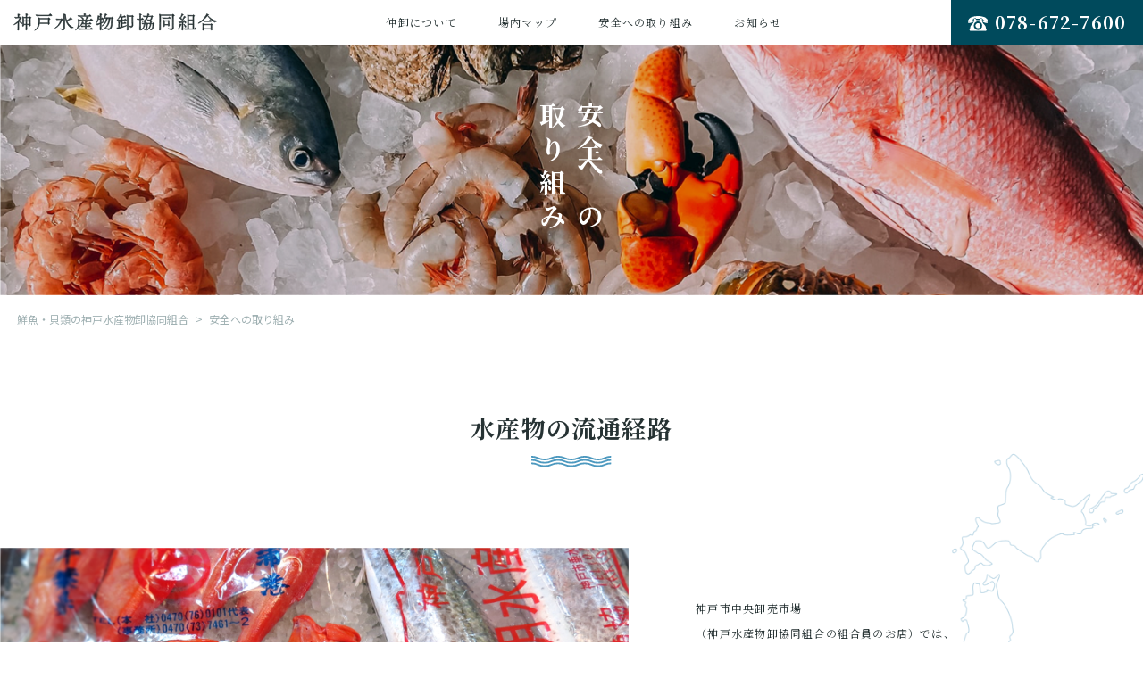

--- FILE ---
content_type: text/html; charset=UTF-8
request_url: https://kobe-suinaka.com/safe/
body_size: 7497
content:
<!doctype html>
<html lang="ja">
<head>
  <meta charset="UTF-8" />
  <meta name="viewport" content="width=device-width, initial-scale=1,user-scalable=no" />
  <meta name="keywords" itemprop="keywords" content="" />
  <link rel="stylesheet" href="/src/css/base.css?20241227164754" type="text/css" media="all" />
  <link rel="preconnect" href="https://fonts.googleapis.com">
  <link rel="preconnect" href="https://fonts.gstatic.com" crossorigin>
  <link href="https://fonts.googleapis.com/css2?family=Noto+Serif+JP:wght@400;500;600;700&display=swap" rel="subresource">
  <link href="https://fonts.googleapis.com/css2?family=Noto+Sans+JP:wght@100;300;400;500;700;900&display=swap" rel="subresource">
  <link href="https://fonts.googleapis.com/css2?family=Gentium+Basic:wght@400;700&display=swap" rel="subresource">
  <link href="https://use.fontawesome.com/releases/v5.10.1/css/all.css" rel='subresource'>
  <link rel="apple-touch-icon" sizes="180x180" href="/apple-touch-icon.png">
  <link rel="icon" type="image/png" sizes="32x32" href="/favicon-32x32.png">
  <link rel="icon" type="image/png" sizes="16x16" href="/favicon-16x16.png">
  <link rel="manifest" href="/site.webmanifest">
  <link rel="mask-icon" href="/safari-pinned-tab.svg" color="#5bbad5">
  <meta name="msapplication-TileColor" content="#da532c">
  <meta name="theme-color" content="#ffffff">

  <!-- Global site tag (gtag.js) - Google Analytics -->
  <script async src="https://www.googletagmanager.com/gtag/js?id=G-K6YX94EMKZ"></script>
  <script>
    window.dataLayer = window.dataLayer || [];
    function gtag(){dataLayer.push(arguments);}
    gtag('js', new Date());

    gtag('config', 'G-K6YX94EMKZ');
  </script>


		<!-- All in One SEO 4.1.6.2 -->
		<title>安全への取り組み｜神戸水産物卸協同組合｜神戸市中央卸売市場</title>
		<meta name="description" content="神戸市中央卸売市場本場内、鮮魚一般・淡水魚・貝類など、幅広く取り扱う、神戸水産物卸協同組合の安全への取り組み。" />
		<meta name="robots" content="max-image-preview:large" />
		<link rel="canonical" href="https://kobe-suinaka.com/safe/" />
		<meta property="og:locale" content="ja_JP" />
		<meta property="og:site_name" content="神戸水産物卸協同組合 | 鮮魚・淡水魚・貝類など豊富な魚種が揃う“神戸水産物卸協同組合”" />
		<meta property="og:type" content="article" />
		<meta property="og:title" content="安全への取り組み｜神戸水産物卸協同組合｜神戸市中央卸売市場" />
		<meta property="og:description" content="神戸市中央卸売市場本場内、鮮魚一般・淡水魚・貝類など、幅広く取り扱う、神戸水産物卸協同組合の安全への取り組み。" />
		<meta property="og:url" content="https://kobe-suinaka.com/safe/" />
		<meta property="article:published_time" content="2022-01-23T20:07:28+00:00" />
		<meta property="article:modified_time" content="2022-01-23T22:14:45+00:00" />
		<meta name="twitter:card" content="summary" />
		<meta name="twitter:title" content="安全への取り組み｜神戸水産物卸協同組合｜神戸市中央卸売市場" />
		<meta name="twitter:description" content="神戸市中央卸売市場本場内、鮮魚一般・淡水魚・貝類など、幅広く取り扱う、神戸水産物卸協同組合の安全への取り組み。" />
		<script type="application/ld+json" class="aioseo-schema">
			{"@context":"https:\/\/schema.org","@graph":[{"@type":"WebSite","@id":"https:\/\/kobe-suinaka.com\/#website","url":"https:\/\/kobe-suinaka.com\/","name":"\u795e\u6238\u6c34\u7523\u7269\u5378\u5354\u540c\u7d44\u5408","description":"\u9bae\u9b5a\u30fb\u6de1\u6c34\u9b5a\u30fb\u8c9d\u985e\u306a\u3069\u8c4a\u5bcc\u306a\u9b5a\u7a2e\u304c\u63c3\u3046\u201c\u795e\u6238\u6c34\u7523\u7269\u5378\u5354\u540c\u7d44\u5408\u201d","inLanguage":"ja","publisher":{"@id":"https:\/\/kobe-suinaka.com\/#organization"}},{"@type":"Organization","@id":"https:\/\/kobe-suinaka.com\/#organization","name":"\u795e\u6238\u6c34\u7523\u7269\u5378\u5354\u540c\u7d44\u5408","url":"https:\/\/kobe-suinaka.com\/"},{"@type":"BreadcrumbList","@id":"https:\/\/kobe-suinaka.com\/safe\/#breadcrumblist","itemListElement":[{"@type":"ListItem","@id":"https:\/\/kobe-suinaka.com\/#listItem","position":1,"item":{"@type":"WebPage","@id":"https:\/\/kobe-suinaka.com\/","name":"\u30db\u30fc\u30e0","description":"\u795e\u6238\u5e02\u4e2d\u592e\u5378\u58f2\u5e02\u5834\u672c\u5834\u5185\u3001\u9bae\u9b5a\u4e00\u822c\u30fb\u6de1\u6c34\u9b5a\u30fb\u8c9d\u985e\u306a\u3069\u3001\u5e45\u5e83\u304f\u53d6\u308a\u6271\u3046\u3001\u795e\u6238\u6c34\u7523\u7269\u5378\u5354\u540c\u7d44\u5408\u3002","url":"https:\/\/kobe-suinaka.com\/"},"nextItem":"https:\/\/kobe-suinaka.com\/safe\/#listItem"},{"@type":"ListItem","@id":"https:\/\/kobe-suinaka.com\/safe\/#listItem","position":2,"item":{"@type":"WebPage","@id":"https:\/\/kobe-suinaka.com\/safe\/","name":"\u5b89\u5168\u3078\u306e\u53d6\u308a\u7d44\u307f","description":"\u795e\u6238\u5e02\u4e2d\u592e\u5378\u58f2\u5e02\u5834\u672c\u5834\u5185\u3001\u9bae\u9b5a\u4e00\u822c\u30fb\u6de1\u6c34\u9b5a\u30fb\u8c9d\u985e\u306a\u3069\u3001\u5e45\u5e83\u304f\u53d6\u308a\u6271\u3046\u3001\u795e\u6238\u6c34\u7523\u7269\u5378\u5354\u540c\u7d44\u5408\u306e\u5b89\u5168\u3078\u306e\u53d6\u308a\u7d44\u307f\u3002","url":"https:\/\/kobe-suinaka.com\/safe\/"},"previousItem":"https:\/\/kobe-suinaka.com\/#listItem"}]},{"@type":"WebPage","@id":"https:\/\/kobe-suinaka.com\/safe\/#webpage","url":"https:\/\/kobe-suinaka.com\/safe\/","name":"\u5b89\u5168\u3078\u306e\u53d6\u308a\u7d44\u307f\uff5c\u795e\u6238\u6c34\u7523\u7269\u5378\u5354\u540c\u7d44\u5408\uff5c\u795e\u6238\u5e02\u4e2d\u592e\u5378\u58f2\u5e02\u5834","description":"\u795e\u6238\u5e02\u4e2d\u592e\u5378\u58f2\u5e02\u5834\u672c\u5834\u5185\u3001\u9bae\u9b5a\u4e00\u822c\u30fb\u6de1\u6c34\u9b5a\u30fb\u8c9d\u985e\u306a\u3069\u3001\u5e45\u5e83\u304f\u53d6\u308a\u6271\u3046\u3001\u795e\u6238\u6c34\u7523\u7269\u5378\u5354\u540c\u7d44\u5408\u306e\u5b89\u5168\u3078\u306e\u53d6\u308a\u7d44\u307f\u3002","inLanguage":"ja","isPartOf":{"@id":"https:\/\/kobe-suinaka.com\/#website"},"breadcrumb":{"@id":"https:\/\/kobe-suinaka.com\/safe\/#breadcrumblist"},"datePublished":"2022-01-24T05:07:28+09:00","dateModified":"2022-01-24T07:14:45+09:00"}]}
		</script>
		<!-- All in One SEO -->

<link rel="alternate" title="oEmbed (JSON)" type="application/json+oembed" href="https://kobe-suinaka.com/wp-json/oembed/1.0/embed?url=https%3A%2F%2Fkobe-suinaka.com%2Fsafe%2F" />
<link rel="alternate" title="oEmbed (XML)" type="text/xml+oembed" href="https://kobe-suinaka.com/wp-json/oembed/1.0/embed?url=https%3A%2F%2Fkobe-suinaka.com%2Fsafe%2F&#038;format=xml" />
<style id='wp-img-auto-sizes-contain-inline-css' type='text/css'>
img:is([sizes=auto i],[sizes^="auto," i]){contain-intrinsic-size:3000px 1500px}
/*# sourceURL=wp-img-auto-sizes-contain-inline-css */
</style>
<style id='classic-theme-styles-inline-css' type='text/css'>
/*! This file is auto-generated */
.wp-block-button__link{color:#fff;background-color:#32373c;border-radius:9999px;box-shadow:none;text-decoration:none;padding:calc(.667em + 2px) calc(1.333em + 2px);font-size:1.125em}.wp-block-file__button{background:#32373c;color:#fff;text-decoration:none}
/*# sourceURL=/wp-includes/css/classic-themes.min.css */
</style>
<link rel="https://api.w.org/" href="https://kobe-suinaka.com/wp-json/" /><link rel="alternate" title="JSON" type="application/json" href="https://kobe-suinaka.com/wp-json/wp/v2/pages/18" /><noscript><style>.lazyload[data-src]{display:none !important;}</style></noscript><style>.lazyload{background-image:none !important;}.lazyload:before{background-image:none !important;}</style></head>
<body>
<script data-cfasync="false">var ewww_webp_supported=false;</script>
<header class="headerSub">
  <div class="headerInner">
    <a href="/" class="h_logo"><img src="[data-uri]" alt="神戸水産物卸協同組合" data-src="/src/img/h_logo.svg" class="lazyload"><noscript><img src="/src/img/h_logo.svg" alt="神戸水産物卸協同組合" data-eio="l"></noscript></a>
    <nav class="gnavWrap">
      <ul class="gnavPC">
        <li><a href="/about/">仲卸について</a></li>
        <li><a href="/map/">場内マップ</a></li>
        <li><a href="/safe/">安全への取り組み</a></li>
        <li><a href="/news/">お知らせ</a></li>
      </ul>
      <ul class="gnavSP">
        <li class="hdr_menuWrap">
          <a href="" class="hdr_menu nav_ico">
            <img src="[data-uri]" alt="OPEN" data-src="/src/img/nav_ico.svg" class="lazyload"><noscript><img src="/src/img/nav_ico.svg" alt="OPEN" data-eio="l"></noscript>
          </a>
        </li>
      </ul>
    </nav>
    <a href="tel:078-672-7600" class="h_tel">
      <div class="h_tel_ico">
        <img src="[data-uri]" alt="" data-src="/src/img/h_sub_tel.svg" class="lazyload"><noscript><img src="/src/img/h_sub_tel.svg" alt="" data-eio="l"></noscript>
      </div>
      <div class="h_tel_num">
        078-672-7600
      </div>
    </a>
  </div>

  <nav class="hdr_hmb">
    <ul class="nav_header">
      <li class="nav_logo">
        <a href="/">
          <img src="[data-uri]" alt="神戸水産物卸協同組合" data-src="/src/img/h_logo.svg" class="lazyload"><noscript><img src="/src/img/h_logo.svg" alt="神戸水産物卸協同組合" data-eio="l"></noscript>
        </a>
      </li>
      <li class="nav_link">
        <ul>
          <li class="hdr_menuClose">
            <a href="" class="hdr_menu">
              <img src="[data-uri]" alt="CLOSE" data-src="/src/img/sp/nav_close.svg" class="lazyload"><noscript><img src="/src/img/sp/nav_close.svg" alt="CLOSE" data-eio="l"></noscript>
            </a>
          </li>
        </ul>
      </li>
    </ul>

    <ul class="navList">
      <li><a href="/">TOP</a></li>
      <li><a href="/about/">仲卸について</a></li>
      <li><a href="/map/">場内マップ</a></li>
      <li><a href="/safe/">安全への取り組み</a></li>
      <li><a href="/news/">お知らせ</a></li>
    </ul>
    <a href="tel:078-672-7600" class="navListTel">
      <div class="navListTel_ico">
        <img src="[data-uri]" alt="" data-src="/src/img/top_h_tel.svg" class="lazyload"><noscript><img src="/src/img/top_h_tel.svg" alt="" data-eio="l"></noscript>
      </div>
      <div class="navListTel_num">
        078-672-7600
      </div>
    </a>
    <p class="navList_note">8:00〜16:00（休場日を除く）</p>
  </nav>
</header>
<main class="mainContent">
  <section class="mainVSub">
    <ul>
      <li>
        <picture>
            <source media="(max-width: 599px)"  data-srcset="/src/img/sp/safe_main@2x.png">
            <img src="[data-uri]" alt="安全への取り組み" data-src="/src/img/safe_main.png" loading="lazy" class="lazyload" width="3001" height="671"><noscript><img src="/src/img/safe_main.png" alt="安全への取り組み" data-eio="l"></noscript>
        </picture>
      </li>
    </ul>
    <h1 class="main_sub_ttl">
      安全への<br>取り組み
    </h1>
  </section>

  <ul class="punkuz">
    <li><a href="/">鮮魚・貝類の神戸水産物卸協同組合</a></li>
    <li>&gt;</li>
    <li>安全への取り組み</li>
  </ul>

  <section class="safeIntro">
    <h2 class="cmnTtl01">
      <span class="cmnTtl01_jp">水産物の流通経路</span>
      <span class="cmnTtl01_ico"><img src="[data-uri]" alt="" data-src="/src/img/cmn_ttl_ico01.svg" class="lazyload"><noscript><img src="/src/img/cmn_ttl_ico01.svg" alt="" data-eio="l"></noscript></span>
    </h2>
    <div class="safeIntroInner">
      <div class="safeIntroInnerL">
        <picture>
            <source media="(max-width: 599px)"  data-srcset="/src/img/sp/safe_intro_img01@2x.png">
            <img src="[data-uri]" alt="水産物の流通経路" data-src="/src/img/safe_intro_img01.png" loading="lazy" class="lazyload" width="1642" height="808"><noscript><img src="/src/img/safe_intro_img01.png" alt="水産物の流通経路" data-eio="l"></noscript>
        </picture>
      </div>
      <div class="safeIntroInnerR">
        <p>神戸市中央卸売市場<br>（神戸水産物卸協同組合の組合員のお店）では、<br>全国各地や世界の海でとれる<br class="is_sp">新鮮な水産物を選りすぐり、<br class="is_elseTb">
        プロの目利きで選んだ良質なものだけを<br>
        皆様の食卓へとお届けします。</p>
        <picture>
            <source media="(max-width: 599px)"  data-srcset="/src/img/sp/safe_intro_img02@2x.png">
            <img src="[data-uri]" alt="" data-src="/src/img/safe_intro_img02.png" loading="lazy" class="lazyload" width="1358" height="1387"><noscript><img src="/src/img/safe_intro_img02.png" alt="" data-eio="l"></noscript>
        </picture>
      </div>
    </div>
    <ul class="safeSlide" dir="rtl">
      <li><img src="[data-uri]" alt="" data-src="/src/img/safe_slide01.png" loading="lazy" class="lazyload" width="597" height="436"><noscript><img src="/src/img/safe_slide01.png" alt="" data-eio="l"></noscript></li>
      <li><img src="[data-uri]" alt="" data-src="/src/img/safe_slide02.png" loading="lazy" class="lazyload" width="597" height="436"><noscript><img src="/src/img/safe_slide02.png" alt="" data-eio="l"></noscript></li>
      <li><img src="[data-uri]" alt="" data-src="/src/img/safe_slide03.png" loading="lazy" class="lazyload" width="597" height="436"><noscript><img src="/src/img/safe_slide03.png" alt="" data-eio="l"></noscript></li>
      <li><img src="[data-uri]" alt="" data-src="/src/img/safe_slide04.png" loading="lazy" class="lazyload" width="597" height="436"><noscript><img src="/src/img/safe_slide04.png" alt="" data-eio="l"></noscript></li>
      <li><img src="[data-uri]" alt="" data-src="/src/img/safe_slide05.png" loading="lazy" class="lazyload" width="597" height="436"><noscript><img src="/src/img/safe_slide05.png" alt="" data-eio="l"></noscript></li>
      <li><img src="[data-uri]" alt="" data-src="/src/img/safe_slide06.png" loading="lazy" class="lazyload" width="597" height="436"><noscript><img src="/src/img/safe_slide06.png" alt="" data-eio="l"></noscript></li>
      <li><img src="[data-uri]" alt="" data-src="/src/img/safe_slide07.png" loading="lazy" class="lazyload" width="597" height="436"><noscript><img src="/src/img/safe_slide07.png" alt="" data-eio="l"></noscript></li>
      <li><img src="[data-uri]" alt="" data-src="/src/img/safe_slide08.png" loading="lazy" class="lazyload" width="597" height="436"><noscript><img src="/src/img/safe_slide08.png" alt="" data-eio="l"></noscript></li>
      <li><img src="[data-uri]" alt="" data-src="/src/img/safe_slide09.png" loading="lazy" class="lazyload" width="597" height="436"><noscript><img src="/src/img/safe_slide09.png" alt="" data-eio="l"></noscript></li>
    </ul>
  </section>

  <section class="safeFlow">
    <h2 class="cmnTtl01">
      <span class="cmnTtl01_jp">市場での水産物の流れと<br>安全・安心への取り組み</span>
      <span class="cmnTtl01_ico"><img src="[data-uri]" alt="" data-src="/src/img/cmn_ttl_ico01.svg" class="lazyload"><noscript><img src="/src/img/cmn_ttl_ico01.svg" alt="" data-eio="l"></noscript></span>
    </h2>

    <div class="safeFlowInner">
      <ul class="safeFlowInnerList">
        <li class="safeFlowInnerList_item">
          <div class="safeFlowInnerList_itemL">
            <div class="safeFlowInnerList_itemL_ico"><img src="[data-uri]" alt="PM 10:00" data-src="/src/img/safe_flow_ico01.svg" class="lazyload"><noscript><img src="/src/img/safe_flow_ico01.svg" alt="PM 10:00" data-eio="l"></noscript></div>
            <p class="safeFlowInnerList_itemL_txt">PM 10:00</p>
          </div>
          <div class="safeFlowInnerList_itemRWrap">
            <div class="safeFlowInnerList_itemR safeFlowInnerList_itemR01">
              <h3 class="safeFlowInnerList_itemR_ttl">監視指導</h3>
              <div class="safeFlowInnerList_itemRBox01">
                <div>トラックなどで、全国各地から運ばれてきた水産物は、新鮮で安全にお届けするために卸売場に並べられます。</div>
              </div>
            </div>
          </div>
        </li>

        <li class="safeFlowInnerList_item">
          <div class="safeFlowInnerList_itemL">
            <div class="safeFlowInnerList_itemL_ico"><img src="[data-uri]" alt="AM 3:00" data-src="/src/img/safe_flow_ico02.svg" class="lazyload"><noscript><img src="/src/img/safe_flow_ico02.svg" alt="AM 3:00" data-eio="l"></noscript></div>
            <p class="safeFlowInnerList_itemL_txt">AM 3:00</p>
          </div>
          <div class="safeFlowInnerList_itemRWrap">
            <div class="safeFlowInnerList_itemR">
              <h3 class="safeFlowInnerList_itemR_ttl safeFlowInnerList_itemR_ttl02">衛生監視</h3>
              <div class="safeFlowInnerList_itemRBox02">
                <div class="safeFlowInnerList_itemRBox02L">セリ前から、食品衛生監視員が毎日、市場を流通する食品の衛生監視を行っています。</div>
                <div class="safeFlowInnerList_itemRBox02R">
                  <picture>
                      <source media="(max-width: 599px)"  data-srcset="/src/img/sp/sfae_flow_img01@2x.png">
                      <img src="[data-uri]" alt="衛生監視" data-src="/src/img/sfae_flow_img01.png" loading="lazy" class="lazyload" width="469" height="320"><noscript><img src="/src/img/sfae_flow_img01.png" alt="衛生監視" data-eio="l"></noscript>
                  </picture>
                </div>
              </div>
            </div>
          </div>
        </li>

        <li class="safeFlowInnerList_item">
          <div class="safeFlowInnerList_itemL">
            <div class="safeFlowInnerList_itemL_ico"><img src="[data-uri]" alt="AM 4:20" data-src="/src/img/safe_flow_ico03.svg" class="lazyload"><noscript><img src="/src/img/safe_flow_ico03.svg" alt="AM 4:20" data-eio="l"></noscript></div>
            <p class="safeFlowInnerList_itemL_txt">AM 4:20</p>
          </div>
          <div class="safeFlowInnerList_itemRWrap">
            <div class="safeFlowInnerList_itemR safeFlowInnerList_itemR01 safeFlowInnerList_itemR02">
              <h3 class="safeFlowInnerList_itemR_ttl">せり・相対取引</h3>
              <div class="safeFlowInnerList_itemRBox01">
                <div>低温卸売場などでのセリや相対での取引で、卸売業者から買い手である仲卸業者、売買参加者へと、商品が売買されます。</div>
              </div>
            </div>

            <div class="safeFlowInnerList_itemR safeFlowInnerList_itemR01 safeFlowInnerList_itemR01SP">
              <h3 class="safeFlowInnerList_itemR_ttl">店頭での衛生監視</h3>
              <div class="safeFlowInnerList_itemRBox01">
                <div>セリや相対で仕入れた商品を店頭で販売する前にも、食品衛生監視員が衛生監視を行います。</div>
              </div>
            </div>
          </div>
        </li>

        <li class="safeFlowInnerList_item">
          <div class="safeFlowInnerList_itemL">
            <div class="safeFlowInnerList_itemL_ico"><img src="[data-uri]" alt="AM 6:00" data-src="/src/img/safe_flow_ico04.svg" class="lazyload"><noscript><img src="/src/img/safe_flow_ico04.svg" alt="AM 6:00" data-eio="l"></noscript></div>
            <p class="safeFlowInnerList_itemL_txt">AM 6:00</p>
          </div>
          <div class="safeFlowInnerList_itemRWrap">
            <div class="safeFlowInnerList_itemR safeFlowInnerList_itemR02">
              <h3 class="safeFlowInnerList_itemR_ttl safeFlowInnerList_itemR_ttl02">販売開始</h3>
              <div class="safeFlowInnerList_itemRBox02">
                <div class="safeFlowInnerList_itemRBox02L">食品衛生検査をしっかり受けた商品が販売されるので安心して買っていただけます。</div>
                <div class="safeFlowInnerList_itemRBox02R">
                  <picture>
                      <source media="(max-width: 599px)"  data-srcset="/src/img/sp/sfae_flow_img02@2x.png">
                      <img src="[data-uri]" alt="販売開始" data-src="/src/img/sfae_flow_img02.png" loading="lazy" class="lazyload" width="469" height="321"><noscript><img src="/src/img/sfae_flow_img02.png" alt="販売開始" data-eio="l"></noscript>
                  </picture>
                </div>
              </div>
            </div>

            <div class="safeFlowInnerList_itemR safeFlowInnerList_itemR01 safeFlowInnerList_itemR03">
              <h3 class="safeFlowInnerList_itemR_ttl">配達</h3>
              <div class="safeFlowInnerList_itemRBox01">
                <div>お買い上げいただいた商品がそれぞれの小売店・量販店・百貨店・飲食店へ出荷されます。</div>
              </div>
            </div>
          </div>
        </li>
      </ul>
    </div>
  </section>

  <section class="safeAbout">
    <h2 class="cmnTtl01">
      <span class="cmnTtl01_jp">神戸市食品衛生検査所<br>について</span>
      <span class="cmnTtl01_ico"><img src="[data-uri]" alt="" data-src="/src/img/cmn_ttl_ico01.svg" class="lazyload"><noscript><img src="/src/img/cmn_ttl_ico01.svg" alt="" data-eio="l"></noscript></span>
    </h2>

    <p class="safeAbout_intro">神戸市食品衛生検査所は、食品流通の<br class="is_sp">拠点である神戸市中央卸売市場本場<br class="is_sp">および東部市場において、<br>
    せり売り前の食品監視や衛生指導を<br class="is_sp">実施するとともに、流通食品の<br class="is_sp">衛生検査を実施して、<br>
    違反食品や不良食品を排除するなど、<br class="is_sp">食品の安全、安心の確保に努めています。</p>

    <ul class="safeAboutList">
      <li class="safeAboutList_item">
        <div class="safeAboutList_itemTtl">
          <div><img src="[data-uri]" alt="監視指導" data-src="/src/img/safe_about_ico01.svg" class="lazyload"><noscript><img src="/src/img/safe_about_ico01.svg" alt="監視指導" data-eio="l"></noscript></div>
          <h3>監視指導</h3>
        </div>
        <p class="safeAboutList_itemTxt">食品は深夜から早朝にかけて入荷し、4時20分から「セリ売り」が始まります。「セリ」前から、食品衛生監視員が市場を流通する食品の衛生監視を行っています。</p>
      </li>
      <li class="safeAboutList_item">
        <div class="safeAboutList_itemTtl">
          <div><img src="[data-uri]" alt="試験検査" data-src="/src/img/safe_about_ico02.svg" class="lazyload"><noscript><img src="/src/img/safe_about_ico02.svg" alt="試験検査" data-eio="l"></noscript></div>
          <h3>試験検査</h3>
        </div>
        <p class="safeAboutList_itemTxt">試験検査は大きく分けて理化学検査と細菌検査を行っています。検査の結果、違反が判明した場合は販売停止・回収・返品・廃棄等の措置を行うとともに関係行政機関への通報を行い、危害防止に努め、違反の再発防止を指導します。</p>
      </li>
      <li class="safeAboutList_item">
        <div class="safeAboutList_itemTtl">
          <div><img src="[data-uri]" alt="衛生教育" data-src="/src/img/safe_about_ico03.svg" class="lazyload"><noscript><img src="/src/img/safe_about_ico03.svg" alt="衛生教育" data-eio="l"></noscript></div>
          <h3>衛生教育</h3>
        </div>
        <p class="safeAboutList_itemTxt">衛生講習会では食品衛生意識の高揚と衛生水準の向上を図るため、検査結果や監視時に気づいたこと、過去の事例などに基づいて腸炎ビブリオ、サルモネラ属菌、黄色ブドウ球菌等細菌性食中毒防止対策を中心とした講習会を開催し、市場を流通する食品の衛生対策の徹底を図っています。</p>
      </li>
    </ul>
  </section>

</main>
<footer class="footer">
  <div class="footerTop">
    <h2 class="f_Ttl">
      <span class="f_Ttl_jp">お問い合わせ</span>
      <span class="f_Ttl_ico"><img src="[data-uri]" alt="" data-src="/src/img/f_ttl_ico.svg" class="lazyload"><noscript><img src="/src/img/f_ttl_ico.svg" alt="" data-eio="l"></noscript></span>
    </h2>

    <p class="footerTop_name notoSans">神戸水産物卸協同組合</p>
    <div class="footerTop_line"><img src="[data-uri]" alt="" data-src="/src/img/f_line.svg" class="lazyload"><noscript><img src="/src/img/f_line.svg" alt="" data-eio="l"></noscript></div>
    <a href="tel:078-672-7600" class="footerTel">
      <div class="footerTel_ico">
        <img src="[data-uri]" alt="" data-src="/src/img/f_tel.svg" class="lazyload"><noscript><img src="/src/img/f_tel.svg" alt="" data-eio="l"></noscript>
      </div>
      <div class="footerTel_num">
        078-672-7600
      </div>
    </a>
    <p class="footerTop_note notoSans">8:00〜16:00（休場日を除く）</p>
  </div>
  <div class="footerBtm">
    <ul class="footerBtmList">
      <li><a href="/about/">仲卸について</a></li>
      <li><a href="/map/">場内マップ</a></li>
      <li><a href="/safe/">安全への取り組み</a></li>
      <li><a href="/news/">お知らせ</a></li>
    </ul>
    <p class="copyRight">©2021 神戸水産物卸協同組合</p>
  </div>
</footer>
<script type="text/javascript" src="https://code.jquery.com/jquery-2.2.4.min.js"></script>
<script src="https://cdnjs.cloudflare.com/ajax/libs/picturefill/3.0.3/picturefill.js"></script>
<script src="https://cdnjs.cloudflare.com/ajax/libs/object-fit-images/3.2.3/ofi.js"></script>
<link rel="stylesheet" type="text/css" href="/src/js/slick/slick-theme.css">
<link rel="stylesheet" type="text/css" href="/src/js/slick/slick.css">
<script type="text/javascript" src="/src/js/slick/slick.min.js"></script>
<script>
$('.safeSlide').slick({
  infinite: true,
  autoplay: true,
  autoplaySpeed: 0,
  cssEase: 'linear',
  speed: 12000,
  dots: false,
  pauseOnHover: false,
  arrows: false,
  slidesToShow: 5,
  slidesToScroll: 1,
  swipe: false,
  centerMode: true,
  centerPadding: '4%',
  cssEase: 'linear',
  rtl: true,
  responsive: [{
    breakpoint: 599,
    settings: {
    slidesToShow: 3,
    centerPadding: '2%',
    }
  }]
});


//MENU
$(function () {
  $('.hdr_menu').click(function(){
    $(this).toggleClass('is-open');
    $('.hdr_hmb').toggleClass('is-open');
    return false;
  })
})

var headerHeight = $('.headerSub').outerHeight();
var urlHash = location.hash;
if(urlHash) {
    $('body,html').stop().scrollTop(0);
    setTimeout(function(){
        var target = $(urlHash);
        var position = target.offset().top - 10;
        $('body,html').stop().animate({scrollTop:position}, 500);
    }, 500);
}
$('a[href^="#"]').not('.remove-class').on('click', function(){
  var Target = $(this.hash);
  var TargetOffset = $(Target).offset().top;
  var Time = 700;
  $('html, body').animate({
    scrollTop: TargetOffset - headerHeight
  }, Time);
  return false;
});


$(window).on('load', function() {
        $('link[rel="subresource"]').attr('rel', 'stylesheet');
});


</script>
<script type="speculationrules">
{"prefetch":[{"source":"document","where":{"and":[{"href_matches":"/*"},{"not":{"href_matches":["/wp-*.php","/wp-admin/*","/wp-content/uploads/*","/wp-content/*","/wp-content/plugins/*","/wp-content/themes/tmpl/*","/*\\?(.+)"]}},{"not":{"selector_matches":"a[rel~=\"nofollow\"]"}},{"not":{"selector_matches":".no-prefetch, .no-prefetch a"}}]},"eagerness":"conservative"}]}
</script>
<script type="text/javascript" id="eio-lazy-load-js-before">
/* <![CDATA[ */
var eio_lazy_vars = {"exactdn_domain":"","skip_autoscale":0,"threshold":0};
//# sourceURL=eio-lazy-load-js-before
/* ]]> */
</script>
<script type="text/javascript" src="https://kobe-suinaka.com/wp-content/plugins/ewww-image-optimizer/includes/lazysizes.min.js?ver=640.0" id="eio-lazy-load-js"></script>
</body>
</html>


--- FILE ---
content_type: text/css
request_url: https://kobe-suinaka.com/src/css/base.css?20241227164754
body_size: 8960
content:
@charset "UTF-8";
* {
	box-sizing: border-box;
	margin: 0;
	padding: 0;
	border: 0;
	-webkit-tap-highlight-color: transparent;
	outline: 0;
	vertical-align: baseline;
	-webkit-text-size-adjust: 100% !important;
	text-size-adjust: 100% !important;
	-moz-text-size-adjust: 100% !important;
}
select,button,input,textarea,button {
	border: 1px solid #333;
}
table {
	border-collapse: collapse;
	border-spacing: 0;
}
/*table,td,th {
	border: 1px solid #333;
}*/
td,th {
	line-height: 1.5;
	padding: 0.3em 0.4em;
}
th {
	font-weight: bold;
	font-size: 1.05em;
}
html {
	font-size: 100%;
	background-color: #ffffff;
	word-break: break-word;
}
body {
	min-height: 100vh;
	color: #263233;
	overflow-x: hidden;
	-webkit-font-smoothing: antialiased;
	font: normal normal normal 14px/1.6 "Helvetica", "Arial", sans-serif;
	background-color: #ffffff;
}
hr {
	overflow: visible;
	-webkit-box-sizing: content-box;
	box-sizing: content-box;
	margin: 1em 0;
	height: 0;
	border-top: 1px solid #ccc;
}
button:disabled {
	cursor: default;
}
a,a:active,a:link,a:visited {
	text-decoration: none;
}
article,aside,details,figcaption,figure,footer,header,hgroup,main,menu,nav,section,dialog,hr,img {
	display: block;
}
audio,canvas,iframe,img,svg,video {
	display: inline-block;
	vertical-align: middle;
}
[hidden],dialog:not([open]),template {
	display: none;
}
button,input,select,textarea {
	font-family: inherit;
	border-radius: 0;
}
textarea {
	resize: vertical;
}
audio,canvas,progress,video {
	display: inline-block;
}
input,select {
	vertical-align: middle;
}
button {
	vertical-align: inherit;
	line-height: inherit;
	cursor: pointer;
}
button,select {
	text-transform: none;
}
code,kbd,pre,samp {
	font-family: monospace, sans-serif;
	font-size: 1em;
}
mark {
	background-color: #ff0;
}
small {
	font-size: 80%;
}
sub,sup {
	position: relative;
	font-size: 70%;
	line-height: 0;
}
sub {
	bottom: -0.25em;
}
sup {
	top: -0.5em;
}
ul {
	list-style: none;
}
picture,img {
	width: 100%;
  max-width: 100%;
  height: auto;
  vertical-align: bottom;
  image-rendering: -webkit-optimize-contrast;
}
svg:not(:root) {
	overflow: hidden;
}
a{
	color: inherit;
		-moz-transition: all 0.26s ease-out;
	-o-transition: all 0.26s ease-out;
	-webkit-transition: all 0.26s ease-out;
	-ms-transition: all 0.26s ease-out;
}
a:hover{
	opacity: 0.6;
	-moz-transition: all 0.26s ease-out;
	-o-transition: all 0.26s ease-out;
	-webkit-transition: all 0.26s ease-out;
	-ms-transition: all 0.26s ease-out;
}
h1,h2,h3,h4,h5{font-weight: 500;}

/*-----------------------------------------------------------
cmn
-------------------------------------------------------------*/
.ef{
  -moz-transition: all 0.26s ease-out;
  -o-transition: all 0.26s ease-out;
  -webkit-transition: all 0.26s ease-out;
  -ms-transition: all 0.26s ease-out;
}
.notoSans{
  font-family: 'Noto Sans JP', sans-serif;
}
html {
  width: 100%;
  font-size: calc(100vw / 1700 * 10);
}

@media screen and (max-width: 899px) and (min-width: 599px) { /* ============== TABLET LAYOUT ============== */
html {
  width: 100%;
  font-size: calc(100vw / 899 * 10);
}
}
@media only screen and (max-width: 599px) {
html {
  width: 100%;
  font-size: calc(100vw / 428 * 10);
}
}
body {
  position: relative;
  width: 100%;
  -webkit-box-sizing: content-box;
          box-sizing: content-box;
  font-family: 'Noto Serif JP', "游明朝体", "Yu Mincho", YuMincho, "ヒラギノ明朝 Pro", "Hiragino Mincho Pro", "MS P明朝", "MS PMincho", serif;
  font-size: 1.6rem;
  font-weight: 400;
  font-style: normal;
  line-height: 2;
  letter-spacing: 0.1em;
  background-color: #fff;
  color: #263233;
}

@media only screen and (min-width: 900px) {
::-webkit-scrollbar {
  width: 6px;
  background-color: #f3f3f3;
  border-left: 1px solid #dddddd;
}

::-webkit-scrollbar:hover {
  background-color: #f3f3f3;
}

::-webkit-scrollbar-thumb {
  cursor: pointer;
  background-color: #7f8287;
}

::-webkit-scrollbar-thumb:hover {
  background-color: #7f8287;
}

::-webkit-scrollbar-button:start:decrement,
::-webkit-scrollbar-button:end:increment {
  display: none;
}
a[href^="tel:"] {
    pointer-events: none;
}
}
.is_pc { display: block !important; }
.is_sp { display: none !important; }
.is_tb { display: none !important; }
@media screen and (max-width: 899px) and (min-width: 599px) { /* ============== TABLET LAYOUT ============== */
.is_tb { display: block !important; }
.is_elseTb{display: none!important;}
}
@media only screen and (max-width: 599px) { /* ============== SP LAYOUT ============== */
.is_pc { display: none !important; }
.is_sp { display: block !important; }
.is_tb { display: none !important; }
body {
  font-size: 1.6rem;
}
}

/*-----------------------------------------------------------

cmn laypout

-------------------------------------------------------------*/
.header{
  padding: 2rem 0;
  position: absolute;
  width: 100%;
  z-index: 200;
}
.header.transform{
  position: fixed;
  background: #ffffffe8;
}

.headerSub{
  padding: 0rem 0;
  padding-left: 2rem;
  position: fixed;
  width: 100%;
  z-index: 200;
  background: #fff;
}
.headerInner{
  width: 100%;
  margin: 0 auto;
  display: flex;
  align-items: center;
  justify-content: space-between;
}
.h_logo{
  width: 18%;
  line-height: 1;
}
.gnavWrap{
  width: 35%;
  display: flex;
  justify-content: center;
}
.gnavPC{
  display: flex;
  justify-content: space-between;
  width: 100%;
}
.h_tel {
  display: flex;
  width: 17%;
  align-items: center;
  justify-content: center;
  background: #004A5C;
  padding: 2rem;
}
.h_tel_ico {
  width: 3rem;
  line-height: 1;
  margin-top: 0.4rem;
  margin-right: 1rem;
}
.h_tel_num {
  font-size: 2.7rem;
  font-weight: bold;
  line-height: 1;
  color: #fff;
  white-space: nowrap;
}



.gnavSP{
  display: none;
}
.nav_ico{
  width: 3.2rem;
}


.hdr_menuOpen{
  width: 55%;
}
.hdr_hmb {
  visibility: hidden;
  z-index: 9999;
  position: fixed;
  top: 0;
  right: 0;
  width: 100%;
  height: 100%;
  background: #fff;
  background-size: cover;
  opacity: 0;
  transition: 0.3s ease;
}

.hdr_hmb.is-open {
  visibility: visible;
  opacity: 1;
  overflow: auto;
  color: #4B4B4B;
}
.nav_header{
 padding: 2rem 0;
  width: 70%;
  margin: 0 auto;
  display: flex;
  align-items: center;
  justify-content: space-between;
}
.nav_logo{
  width: 18%;
  line-height: 1;
}
.hdr_menuClose {
  width: 2.8rem;
  display: flex;
  line-height: 1;
}
.nav_LinkListWrap{
  width: 70%;
  margin: 0 auto;
  display: flex;
  padding: 10rem 0;
}
.nav{

}
.navInner{
  border-top: 1px solid #aaa;
  border-bottom: 1px solid #aaa;
  padding: 8rem 0rem 6rem;
  width: 100%;
  margin: 0 auto;
  display: flex;
  justify-content: space-between;
  align-items: center;
}

.header{
  display: none;
}
.footerTop{
  background: url(../../src/img/f_bg.png) center center no-repeat;
  background-size: cover;
  padding: 8rem 0 10rem;
}
.f_Ttl{
  display: flex;
  align-items: center;
  flex-direction: column;
  margin-bottom: 6rem;
  text-align: center;
}
.f_Ttl_jp{
  font-size: 3.6rem;
  font-weight: bold;
  margin-bottom: 1rem;
  line-height: 1.4;
  color: #fff;
}
.f_Ttl_ico{
  width: 12rem;
  line-height: 1;
}
.footerTop_name{
  text-align: center;
  font-weight: 500;
  color: #fff;
  margin-bottom: 1rem;
  line-height: 1;
}
.footerTop_line{
  width: 10%;
  margin: 0 auto 3rem;
  line-height: 1;
}
.footerTel {
  display: flex;
  align-items: center;
  justify-content: center;
  margin-bottom: 1rem;
}
.footerTel_ico {
  width: 4.8rem;
  line-height: 1;
  margin-top: 0.4rem;
  margin-right: 1rem;
}
.footerTel_num {
  /* width: 70%; */
  font-size: 5rem;
  font-weight: bold;
  line-height: 1;
  color: #fff;
}
.footerTop_note{
  text-align: center;
  font-weight: 500;
  color: #fff;
  margin-bottom: 1rem;
  font-size: 1.4rem;
}
.footerBtm{
  width: 95%;
  margin: 0 auto;
  padding: 2rem 0;
  display: flex;
  justify-content: space-between;
  align-items: center;
}
.footerBtmList{
  display: flex;
  width: 37%;
  justify-content: space-between;
}
.footerBtmList li{

}
.footerBtmList li a{
  display: block;
  color: #004A5C;
  font-size: 1.4rem;
}
.copyRight{
  color: #004A5C;
  font-size: 1.2rem;
}
@media screen and (max-width: 899px) and (min-width: 599px) { /* ============== TABLET LAYOUT ============== */
.gnavWrap {
  width: 46%;
  display: flex;
  justify-content: center;
  font-size: 1.4rem;
}
.h_tel {
  display: flex;
  width: 26%;
  align-items: center;
  justify-content: center;
  background: #004A5C;
  padding: 2rem;
}
.h_tel_num {
  font-size: 2rem;
  font-weight: bold;
  line-height: 1;
  color: #fff;
  white-space: nowrap;
}

.footerTop {
  background: url(../../src/img/f_bg.png) center center no-repeat;
  background-size: cover;
  padding: 5rem 0 5rem;
}
.footerTop_line {
  width: 25%;
  margin: 0 auto 3rem;
  line-height: 1;
}
.footerBtmList {
  display: flex;
  width: 51%;
  justify-content: space-between;
}
}
@media only screen and (max-width: 599px) { /* ============== SP LAYOUT ============== */
.header{
  padding: 1.6rem 0;
  position: fixed;
  width: 100%;
  z-index: 200;
  background: #ffffff;
  border-bottom: 1px solid #ccc;
  display: block;
}
.header.transform{
  position: fixed;
  background: #ffffff;
}
.headerInner{
  width: 93%;
  margin: 0 auto;
  display: flex;
  align-items: center;
  justify-content: space-between;
}
.headerSub{
  padding: 1.6rem 0;
  position: fixed;
  width: 100%;
  z-index: 200;
  background: #ffffff;
  border-bottom: 1px solid #ccc;
  display: block;
}
.h_logo{
  width: 48%;
  line-height: 1;
}

.gnavWrap {
  width: 3rem;
  display: flex;
  justify-content: center;
}
.gnavPC{
  display: none;
}
.h_tel{
  display: none;
}
.gnavSP{
  display: block;
}
.hdr_menuWrap{
  width: 3rem;
  line-height: 1;
}
.nav_ico{
  width: 100%;
}

.

.hdr_menuOpen{
  width: 55%;
}
.hdr_hmb {
  visibility: hidden;
  z-index: 9999;
  position: fixed;
  top: 0;
  right: 0;
  width: 100%;
  height: 100%;
  background: #fff;
  background-size: cover;
  opacity: 0;
  transition: 0.3s ease;
}

.hdr_hmb.is-open {
  visibility: visible;
  opacity: 1;
  overflow: auto;
  color: #4B4B4B;
}
.nav_header{
 padding: 1.6rem 3.5%;
  display: flex;
  align-items: center;
  justify-content: space-between;
  position: relative;
  width: 100%;
}
.nav_logo{
  width: 48%;
  line-height: 1;
}
.hdr_menuClose{
  width: 2.5rem;
  display: flex;
  line-height: 1;
}
.nav_LinkListWrap{
  width: 80%;
  margin: 0 auto;
  display: flex;
  padding: 4rem 0;
}

.nav{

}
.navInner{
  border-top: none;
  border-bottom: none;
  padding: 4rem 0rem 4rem;
  width: 80%;
  margin: 0 auto;
  display: flex;
  justify-content: space-between;
  align-items: center;
  flex-wrap: wrap;
}
.navInnerLinksWrap{
  width: 100%;
}
.navList{
 padding: 5rem;
}
.navList li a{
  border-bottom: 1px solid #aaa;
  margin-bottom: 2rem;
  padding-bottom: 2rem;
  display: block;
  width: 100%;
}
.navListTel {
  display: flex;
  width: 100%;
  align-items: center;
  justify-content: center;
  margin-bottom: 1rem;
}
.navListTel_ico {
  width: 12%;
  line-height: 1;
  margin-top: 0.4rem;
}
.navListTel_num {
  /* width: 70%; */
  font-size: 4rem;
  font-weight: bold;
  line-height: 1;
}
.navList_note {
  text-align: center;
  font-weight: 500;
  margin-bottom: 1rem;
  font-size: 1.4rem;
}

.footerTop{
  background: url(../../src/img/f_bg.png) center center no-repeat;
  background-size: cover;
  padding: 8rem 0 6rem;
}
.f_Ttl{
  display: flex;
  align-items: center;
  flex-direction: column;
  margin-bottom: 4rem;
  text-align: center;
}
.f_Ttl_jp{
  font-size: 2.8rem;
  font-weight: bold;
  margin-bottom: 0rem;
  line-height: 1.4;
  color: #fff;
}
.f_Ttl_ico{
  width: 12rem;
  line-height: 1;
}
.footerTop_name{
  text-align: center;
  font-weight: 500;
  color: #fff;
  margin-bottom: 1rem;
  line-height: 1;
}
.footerTop_line{
  width: 30%;
  margin: 0 auto 3rem;
  line-height: 1;
}
.footerTel {
  display: flex;
  align-items: center;
  justify-content: center;
  margin-bottom: 1rem;
}
.footerTel_ico {
  width: 3.4rem;
  line-height: 1;
  margin-top: 0.4rem;
  margin-right: 1rem;
}
.footerTel_num {
  /* width: 70%; */
  font-size: 3.5rem;
  font-weight: bold;
  line-height: 1;
  color: #fff;
}
.footerTop_note{
  text-align: center;
  font-weight: 500;
  color: #fff;
  margin-bottom: 1rem;
  font-size: 1.4rem;
}
.footerBtm{
  width: 95%;
  margin: 0 auto;
  padding: 2rem 0;
  display: flex;
  justify-content: center;
  align-items: center;
}
.footerBtmList{
  display: flex;
  width: 37%;
  justify-content: space-between;
  display: none;
}
.footerBtmList li{

}
.footerBtmList li a{
  display: block;
  color: #004A5C;
  font-size: 1.4rem;
}
.copyRight{
  color: #004A5C;
  font-size: 1.2rem;
}
}
/*-----------------------------------------------------------

TOP

-------------------------------------------------------------*/
.mainContent{
  width: 100%;
  overflow: hidden;
  position: relative;
}
.subBody .mainContent{
  padding-top: 10rem;
}
.mainV{
  position: relative;
  z-index: 10;
  margin-bottom: 18rem;
}
.main_ttl{
  position: absolute;
  right: 0;
  left: 0;
  bottom: 0;
  top: 0;
  margin: auto;
  width: 24.7rem;
  z-index: 1;
  height: 28.4rem;
}
.main_slide .slick-dots {
  position: absolute;
  bottom: 10rem;
  display: block;
  width: 100%;
  padding: 0;
  margin: 0;
  list-style: none;
  text-align: center;
}
.main_slide .slick-dots li {
  width: 4rem;
  height: 0.6rem;
  margin: 0 1rem;
}
.main_slide .slick-dots li button {
  width: 4rem;
  height: 0.6rem;
  background: #ffffff70;
}
.main_slide .slick-dots li.slick-active button{
  background: #fff;
}
.main_slide .slick-dots li button:before{
    display: none;
}
.main_wave{
  position: absolute;
  bottom: -6rem;
  width: 100%;
}
.slide-animation{
    animation: fadezoom 8s 0s forwards;
}
@keyframes fadezoom {
  0% {
    transform: scale(1);
  }
  100% {
    transform: scale(1.1);
  }
}
.main_nav {
  position: absolute;
  z-index: 1;
  width: 95%;
  bottom: -2rem;
  left: 0;
  right: 0;
  margin: auto;
  display: flex;
  align-items: center;
  justify-content: space-between;
}
.main_navList {
  display: flex;
  justify-content: space-between;
  width: 37%;
}
.main_navList li{

}
.main_navList li a{
  display: block;
}
.main_navTel {
  display: flex;
  width: 21%;
  align-items: center;
  justify-content: space-between;
}
.main_navTel_ico {
  width: 12%;
  line-height: 1;
  margin-top: 0.4rem;
}
.main_navTel_num {
  /* width: 70%; */
  font-size: 4rem;
  font-weight: bold;
  line-height: 1;
}
.top_about{
  width: 80%;
  margin: 0 auto 20rem;
}
.top_aboutImg{
  margin-bottom: -2rem;
}
.top_aboutTxt{
  text-align: center;
  font-size: 2rem;
  font-weight: 500;
}
.top_aboutTtl{
  text-align: center;
  font-size: 4.3rem;
  font-weight: bold;
  margin-bottom: 5rem;
  letter-spacing: 0.15em;
}
.ttlColor{
  color: #4D99BF;
}
.ttlS{
  font-size: 3rem;
}
.top_about_intro{
  text-align: center;
  margin-bottom: 5rem;
}
.cmnBtn01Wrap{
  display: flex;
  justify-content: center;
}
.cmnBtn01{
  background: #263233;
  padding: 2rem 0;
  line-height: 1;
  width: 30rem;
  text-align: center;
  color: #fff;
  position: relative;
}
.cmnBtn01:before {
  content: '';
  width: 1rem;
  height: 1rem;
  border-top: 1px solid #fff;
  border-right: 1px solid #fff;
  -webkit-transform: rotate(45deg);
  transform: rotate(45deg);
  position: absolute;
  right: 2rem;
  top: 0;
  bottom: 0;
  margin: auto;
  -moz-transition: all 0.26s ease-out;
  -o-transition: all 0.26s ease-out;
  -webkit-transition: all 0.26s ease-out;
  -ms-transition: all 0.26s ease-out;
}
.cmnBtn01:hover:before {
  content: '';
  width: 1rem;
  height: 1rem;
  border-top: 1px solid #fff;
  border-right: 1px solid #fff;
  -webkit-transform: rotate(45deg);
  transform: rotate(45deg);
  position: absolute;
  right: 1rem;
  top: 0;
  bottom: 0;
  margin: auto;
  -moz-transition: all 0.26s ease-out;
  -o-transition: all 0.26s ease-out;
  -webkit-transition: all 0.26s ease-out;
  -ms-transition: all 0.26s ease-out;
}
.top_map{
  width: 80%;
  margin: 0 auto 12rem;
}
.cmnTtl01{
  display: flex;
  align-items: center;
  flex-direction: column;
  margin-bottom: 6rem;
  text-align: center;
}
.cmnTtl01_jp{
  font-size: 3.6rem;
  font-weight: bold;
  margin-bottom: 1rem;
  line-height: 1.4;
}
.cmnTtl01_ico{
  width: 12rem;
  line-height: 1;
}
.top_mapImg{
  margin-bottom: -2rem;
}
.top_map_intro{
  text-align: center;
  margin-bottom: 5rem;
}
.top_news{
  background: url(../../src/img/top_news_bg.png) center center no-repeat;
  background-size: cover;
  padding: 8rem 0 10rem;
  margin-bottom: 12rem;
}
.top_newsList{
  width: 60%;
  margin: 0 auto;
}
.top_newsList_item{

}
.top_newsList_itemLink{
  display: flex;
  align-items: center;
  border-bottom: 1px solid #263233;
  padding: 1.5rem 0rem;
  padding-right: 2rem;
  position: relative;
}
.top_newsList_itemLink:before {
  content: '';
  width: 1rem;
  height: 1rem;
  border-top: 1px solid #263233;
  border-right: 1px solid #263233;
  -webkit-transform: rotate(45deg);
  transform: rotate(45deg);
  position: absolute;
  right: 4rem;
  top: 0;
  bottom: 0;
  margin: auto;
  opacity: 0;
  -moz-transition: all 0.26s ease-out;
  -o-transition: all 0.26s ease-out;
  -webkit-transition: all 0.26s ease-out;
  -ms-transition: all 0.26s ease-out;
}
.top_newsList_itemLink:hover:before {
  content: '';
  width: 1rem;
  height: 1rem;
  border-top: 1px solid #263233;
  border-right: 1px solid #263233;
  -webkit-transform: rotate(45deg);
  transform: rotate(45deg);
  position: absolute;
  right: 2rem;
  top: 0;
  bottom: 0;
  margin: auto;
  opacity: 1;
  -moz-transition: all 0.26s ease-out;
  -o-transition: all 0.26s ease-out;
  -webkit-transition: all 0.26s ease-out;
  -ms-transition: all 0.26s ease-out;
}
.top_newsList_item:last-child .top_newsList_itemLink{
  border-bottom: none;
}
.top_newsList_itemLink_cat{
  width: 15%;
  padding: 0.6rem 1rem;
  text-align: center;
  background: #263233;
  color: #fff;
  line-height: 1;
  margin-right: 4rem;
}
.top_newsList_itemLink_date{
  width: 12%;
  margin-right: 3rem;
}
.top_newsList_itemLink_ttl{
  width: 75%;
}
.top_pick01Box{
  margin-bottom: 18rem;
}
.top_pick01Box .cmnTtl01_jp{
  position: relative;
}
.top_pick01Box .cmnTtl01_jp span{
  position: relative;
}
.top_pick01Box .cmnTtl01_jp span:before{
  content: "えんかん";
  position: absolute;
  font-size: 1.7rem;
  top: -1.2rem;
}
.top_pick01BoxInner{
  display: flex;
  justify-content: space-between;
  align-items: center;
}
.top_pick01BoxInnerL{
  width: 58%;
}
.top_pick01BoxInnerR{
  width: 37%;
  padding-right: 7.5%;
}
.top_pick01BoxInnerR p{
  line-height: 2.4;
}
.top_pick02Box{
  margin-bottom: 18rem;
}
.top_pick02BoxInner{
  display: flex;
  justify-content: space-between;
  align-items: center;
}
.top_pick02BoxInnerL{
  width: 58%;
}
.top_pick02BoxInnerR{
  width: 37%;
  padding-right: 7.5%;
}
.top_pick02BoxInnerR h3{
  font-size: 4.4rem;
  margin-bottom: 3rem;
  line-height: 1.4;
}
.top_pick02BoxInnerR p{
  line-height: 2.4;
  margin-bottom: 3rem;
}
.cmnBtn01WrapLeft{
  display: flex;
}
.top_day{
  background: url(../../src/img/top_day_bg.png) center center no-repeat;
  background-size: cover;
  padding: 8rem 0 10rem;
  margin-bottom: 0rem;
}
.top_daySlide{
  width: 80%;
  margin: 0 auto 5rem;
}
.top_daySlide li{
  margin: 0 2rem;
}
.top_daySlide .slick-prev {
    left: -8rem;
   width: 4rem;
    height: 4rem;
}
.top_daySlide .slick-prev:before {
    content: '';
    background: url(../../src/img/slick_prev.svg) 0 0 no-repeat;
    background-size: 100% 100%;
    width: 4rem;
    height: 4rem;
    display: block;
}
.top_daySlide .slick-next {
    right: -8rem;
    width: 4rem;
    height: 4rem;
}
.top_daySlide .slick-next:before {
    content: '';
    background: url(../../src/img/slick_next.svg) 0 0 no-repeat;
    background-size: 100% 100%;
    width: 4rem;
    height: 4rem;
    display: block;
}
.top_dayNote{

}
.top_dayNote_img{
  width: 70%;
  margin:0 auto 3rem;
}
.top_dayNote_txt{
  text-align: center;
}
.top_access{

}
.top_access iframe{
  width: 100%;
}
@media screen and (max-width: 899px) and (min-width: 599px) { /* ============== TABLET LAYOUT ============== */
.main_ttl {
  position: absolute;
  right: 0;
  left: 0;
  bottom: 0;
  top: 0;
  margin: auto;
  width: 19.7rem;
  z-index: 1;
  height: 22.4rem;
}
.main_slide .slick-dots {
  position: absolute;
  bottom: 4rem;
  display: block;
  width: 100%;
  padding: 0;
  margin: 0;
  list-style: none;
  text-align: center;
}
.main_wave {
  position: absolute;
  bottom: -4rem;
  width: 100%;
}
.main_nav {
  position: absolute;
  z-index: 1;
  width: 95%;
  bottom: -6rem;
  left: 0;
  right: 0;
  margin: auto;
  display: flex;
  align-items: center;
  justify-content: space-between;
}
.main_navList {
  display: flex;
  justify-content: space-between;
  width: 53%;
}
.main_navTel {
  display: flex;
  width: 31%;
  align-items: center;
  justify-content: space-between;
}
.main_navTel_num {
  /* width: 70%; */
  font-size: 3rem;
  font-weight: bold;
  line-height: 1;
}
.top_about {
  width: 100%;
  margin: 0 auto 20rem;
}
.top_map {
  width: 100%;
  margin: 0 auto 12rem;
}
.top_newsList {
  width: 80%;
  margin: 0 auto;
}
.top_newsList_itemLink_cat {
  width: 20%;
  padding: 0.6rem 1rem;
  text-align: center;
  background: #263233;
  color: #fff;
  line-height: 1;
  margin-right: 4rem;
}
.top_newsList_itemLink_date {
  width: 15%;
  margin-right: 3rem;
}
.top_newsList_itemLink_ttl {
  width: 60%;
}
.top_pick01Box .cmnTtl01_jp span:before {
  content: "えんかん";
  position: absolute;
  font-size: 1.7rem;
  top: -1.2rem;
  white-space: nowrap;
}
.top_pick01BoxInner {
  display: flex;
  justify-content: space-between;
  align-items: center;
  flex-wrap: wrap;
}
.top_pick01BoxInnerL {
  width: 95%;
  margin-bottom: 3rem;
}
.top_pick01BoxInnerR {
  width: 90%;
  padding-right: 0;
  margin: 0 auto;
  text-align: center;
}
.top_pick02BoxInner {
  display: flex;
  justify-content: space-between;
  align-items: center;
  flex-wrap: wrap;
}
.top_pick02BoxInnerL {
  width: 95%;
  margin-bottom: 3rem;
}
.top_pick02BoxInnerR {
  width: 90%;
  padding-right: 0;
  margin: 0 auto;
  text-align: center;
}
.cmnBtn01WrapLeft {
  display: flex;
  justify-content: center;
}
.top_dayNote_img {
  width: 70%;
  margin: 0 auto 3rem;
}
}
@media only screen and (max-width: 599px) { /* ============== SP LAYOUT ============== */
.mainContent{
  width: 100%;
  overflow: hidden;
  position: relative;
  padding-top: 2rem;
}
.mainV{
  position: relative;
  z-index: 10;
  margin-bottom: 6rem;
}
.main_ttl{
  position: absolute;
  right: 0;
  left: 0;
  bottom: 0;
  top: 0;
  margin: auto;
  width: 20rem;
  z-index: 1;
  height: 35rem;
}
.main_slide .slick-dots {
  position: absolute;
  bottom: 10rem;
  display: block;
  width: 100%;
  padding: 0;
  margin: 0;
  list-style: none;
  text-align: center;
}
.main_slide .slick-dots li {
  width: 4rem;
  height: 0.6rem;
  margin: 0 1rem;
}
.main_slide .slick-dots li button {
  width: 4rem;
  height: 0.6rem;
  background: #ffffff70;
}
.main_slide .slick-dots li.slick-active button{
  background: #fff;
}
.main_slide .slick-dots li button:before{
    display: none;
}
.main_wave{
  position: absolute;
  bottom: -3rem;
  width: 100%;
}
.slide-animation{
    animation: fadezoom 8s 0s forwards;
}
@keyframes fadezoom {
  0% {
    transform: scale(1);
  }
  100% {
    transform: scale(1.1);
  }
}
.main_nav {
  position: absolute;
  z-index: 1;
  width: 95%;
  bottom: -2rem;
  left: 0;
  right: 0;
  margin: auto;
  display: flex;
  align-items: center;
  justify-content: space-between;
  display: none;
}
.main_navList {
  display: flex;
  justify-content: space-between;
  width: 37%;
}
.main_navList li{

}
.main_navList li a{
  display: block;
}
.main_navTel {
  display: flex;
  width: 21%;
  align-items: center;
  justify-content: space-between;
}
.main_navTel_ico {
  width: 12%;
  line-height: 1;
  margin-top: 0.4rem;
}
.main_navTel_num {
  /* width: 70%; */
  font-size: 4rem;
  font-weight: bold;
  line-height: 1;
}
.top_about{
  width: 100%;
  margin: 0 auto 10rem;
}
.top_aboutImg{
  margin-bottom: 2rem;
}
.top_aboutTxt{
  text-align: center;
  font-size: 1.8rem;
  font-weight: 600;
  line-height: 1.4;
  margin-bottom: 2rem;
}
.top_aboutTtl{
  text-align: center;
  font-size: 3.5rem;
  font-weight: bold;
  margin-bottom: 5rem;
  letter-spacing: 0.1em;
  line-height: 1.4;
}
.ttlColor{
  color: #4D99BF;
}
.ttlS{
  font-size: 3rem;
}
.top_about_intro{
  text-align: left;
  margin-bottom: 5rem;
  width: 85%;
  margin: 0 auto 5rem;
  font-size: 1.4rem;
}
.cmnBtn01Wrap{
  display: flex;
  justify-content: center;
}
.cmnBtn01{
  background: #263233;
  padding: 2rem 0;
  line-height: 1;
  width: 27rem;
  text-align: center;
  color: #fff;
  position: relative;
  font-size: 1.4rem;
}
.cmnBtn01:before {
  content: '';
  width: 1rem;
  height: 1rem;
  border-top: 1px solid #fff;
  border-right: 1px solid #fff;
  -webkit-transform: rotate(45deg);
  transform: rotate(45deg);
  position: absolute;
  right: 2rem;
  top: 0;
  bottom: 0;
  margin: auto;
  -moz-transition: all 0.26s ease-out;
  -o-transition: all 0.26s ease-out;
  -webkit-transition: all 0.26s ease-out;
  -ms-transition: all 0.26s ease-out;
}
.cmnBtn01:hover:before {
  content: '';
  width: 1rem;
  height: 1rem;
  border-top: 1px solid #fff;
  border-right: 1px solid #fff;
  -webkit-transform: rotate(45deg);
  transform: rotate(45deg);
  position: absolute;
  right: 1rem;
  top: 0;
  bottom: 0;
  margin: auto;
  -moz-transition: all 0.26s ease-out;
  -o-transition: all 0.26s ease-out;
  -webkit-transition: all 0.26s ease-out;
  -ms-transition: all 0.26s ease-out;
}
.top_map{
  width: 100%;
  margin: 0 auto 12rem;
}
.cmnTtl01{
  display: flex;
  align-items: center;
  flex-direction: column;
  margin-bottom: 6rem;
  text-align: center;
}
.cmnTtl01_jp{
  font-size: 2.8rem;
  font-weight: bold;
  margin-bottom: 0.1rem;
  line-height: 1.4;
}
.cmnTtl01_ico{
  width: 9.6rem;
  line-height: 1;
}
.top_mapImg{
  margin-bottom: -2rem;
}
.top_map_intro{
  text-align: left;
  margin-bottom: 5rem;
  width: 85%;
  margin: 0 auto 5rem;
  font-size: 1.4rem;
}
.top_news{
  background: url(../../src/img/top_news_bg.png) center center no-repeat;
  background-size: cover;
  padding: 8rem 0 6rem;
  margin-bottom: 12rem;
}
.top_newsList{
  width: 85%;
  margin: 0 auto;
}
.top_newsList_item{

}
.top_newsList_itemLink{
  display: flex;
  align-items: center;
  border-bottom: 1px solid #263233;
  padding: 2rem 0rem;
  padding-right: 2rem;
  position: relative;
  flex-wrap: wrap;
}
.top_newsList_itemLink:before {
  content: '';
  width: 1rem;
  height: 1rem;
  border-top: 1px solid #263233;
  border-right: 1px solid #263233;
  -webkit-transform: rotate(45deg);
  transform: rotate(45deg);
  position: absolute;
  right: 4rem;
  top: 0;
  bottom: 0;
  margin: auto;
  opacity: 0;
  -moz-transition: all 0.26s ease-out;
  -o-transition: all 0.26s ease-out;
  -webkit-transition: all 0.26s ease-out;
  -ms-transition: all 0.26s ease-out;
}
.top_newsList_itemLink:hover:before {
  content: '';
  width: 1rem;
  height: 1rem;
  border-top: 1px solid #263233;
  border-right: 1px solid #263233;
  -webkit-transform: rotate(45deg);
  transform: rotate(45deg);
  position: absolute;
  right: 2rem;
  top: 0;
  bottom: 0;
  margin: auto;
  opacity: 1;
  -moz-transition: all 0.26s ease-out;
  -o-transition: all 0.26s ease-out;
  -webkit-transition: all 0.26s ease-out;
  -ms-transition: all 0.26s ease-out;
}
.top_newsList_item:last-child .top_newsList_itemLink{
  border-bottom: none;
}
.top_newsList_itemLink_cat{
  width: auto;
  padding: 0.6rem 1rem;
  text-align: center;
  background: #263233;
  color: #fff;
  line-height: 1;
  margin-right: 2rem;
  font-size: 1.4rem;
}
.top_newsList_itemLink_date{
  width: 30%;
  margin-right: 3rem;
  font-size: 1.4rem;
}
.top_newsList_itemLink_ttl{
  width: 100%;
  margin-top: 1rem;
  font-size: 1.4rem;
}
.top_pick01Box{
  margin-bottom: 10rem;
}
.top_pick01Box .cmnTtl01_jp{
  position: relative;
}
.top_pick01Box .cmnTtl01_jp span{
  position: relative;
}
.top_pick01Box .cmnTtl01_jp span:before{
  content: "えんかん";
  position: absolute;
  font-size: 1.4rem;
  top: -1.2rem;
  white-space: nowrap;
}
.top_pick01BoxInner{
  display: flex;
  justify-content: space-between;
  align-items: center;
  flex-direction: column;
}
.top_pick01BoxInnerL{
  width: 100%;
  padding-right: 2rem;
  margin-bottom: 3rem;
}
.top_pick01BoxInnerR{
  width: 85%;
  padding-right: 0%;
  margin: 0 auto;
}
.top_pick01BoxInnerR p{
  line-height: 2;
  font-size: 1.4rem;
}
.top_pick02Box{
  margin-bottom: 10rem;
}
.top_pick02BoxInner{
  display: flex;
  justify-content: space-between;
  align-items: center;
  flex-direction: column;
}
.top_pick02BoxInnerL{
  width: 100%;
  padding-right: 2rem;
  margin-bottom: 3rem;
}
.top_pick02BoxInnerR{
  width: 85%;
  padding-right: 0%;
  margin: 0 auto;
}
.top_pick02BoxInnerR h3{
  font-size: 3rem;
  margin-bottom: 3rem;
  line-height: 1.4;
}
.top_pick02BoxInnerR p{
  line-height: 2;
  margin-bottom: 3rem;
  font-size: 1.4rem;
}
.cmnBtn01WrapLeft{
  display: flex;
}
.top_pick02BoxInnerR .cmnBtn01WrapLeft{
  justify-content: center;
}
.top_day{
  background: url(../../src/img/top_day_bg.png) center center no-repeat;
  background-size: cover;
  padding: 8rem 0 10rem;
  margin-bottom: 0rem;
}
.top_daySlide{
  width: 90%;
  margin: 0 auto 5rem;
}
.top_daySlide li{
  margin: 0 2rem;
}
.top_daySlide .slick-prev {
    left: -1rem;
   width: 4rem;
    height: 4rem;
}
.top_daySlide .slick-prev:before {
    content: '';
    background: url(../../src/img/slick_prev.svg) 0 0 no-repeat;
    background-size: 100% 100%;
    width: 4rem;
    height: 4rem;
    display: block;
}
.top_daySlide .slick-next {
    right: -1rem;
    width: 4rem;
    height: 4rem;
}
.top_daySlide .slick-next:before {
    content: '';
    background: url(../../src/img/slick_next.svg) 0 0 no-repeat;
    background-size: 100% 100%;
    width: 4rem;
    height: 4rem;
    display: block;
}
.top_dayNote{

}
.top_dayNote_img{
  width: 75%;
  margin:0 auto 3rem;
}
.top_dayNote_txt{
  text-align: center;
  font-size: 1.4rem;
}
.top_access{

}
.top_access iframe{
  width: 100%;
  height: 24rem;
}
}
/*-----------------------------------------------------------

ABOUT

-------------------------------------------------------------*/
.mainVSub{
  padding-top: 6rem;
  position: relative;
  margin-bottom: 2rem;
  display: flex;
  justify-content: center;
  align-content: center;
}
.main_sub_ttl{
  writing-mode: vertical-rl;
  position: absolute;
  color: #fff;
  font-size: 4rem;
  font-weight: 900;
  bottom: 0;
  top: 0;
  left: 0;
  right: 0;
  margin: auto;
  display: flex;
  align-items: center;
  justify-content: center;
  padding-top: 6rem;
  letter-spacing: 0.25em;
  line-height: 1.4;
}
.punkuz{
  width: 97%;
  margin: 1rem auto 2rem;
  display: flex;
  align-items: center;
  white-space: nowrap;
  position: relative;
  z-index: 1;
}
.punkuz li{
  margin-right: 1rem;
  letter-spacing: 0;
  font-size: 1.6rem;
  color: #A0B1B3;
  font-family: 'Noto Sans JP', sans-serif;
  font-weight: 400;
}
.punkuz li br{
  display: none;
}
.aboutIntro{
  padding: 10rem 0 16rem;
}
.aboutIntroTxt{
  text-align: center;
}
.aboutAct{
  background: url(../../src/img/about_bg.png) center center no-repeat;
  background-size: cover;
  padding: 18rem 0 18rem;
}
.aboutActInner01{
  width: 60%;
  margin: 2rem auto;
}
.aboutActInner_ttl{
  background: #263233;
  text-align: center;
  color: #fff;
  padding: 1.6rem 0;
  font-size: 2.4rem;
  line-height: 1;
}
.aboutActInner_box{
  padding: 2rem;
  background: #fff;
}
.aboutActInner_txt{
  font-size: 1.4rem;
  margin-top: 1.6rem;
  font-weight: 400;
}
.aboutActInner02Wrap{
  width: 60%;
  margin: 2rem auto;
  display: flex;
  justify-content: space-between;
  align-items: stretch;
}
.aboutActInner02{
  width: 49%;
  background: #fff;
}
.aboutActInner_txt02{
  margin: 1.6rem 0;
}
@media screen and (max-width: 899px) and (min-width: 599px) { /* ============== TABLET LAYOUT ============== */
.main_sub_ttl {
  writing-mode: vertical-rl;
  position: absolute;
  color: #fff;
  font-size: 3rem;
  font-weight: 900;
  bottom: 0;
  top: 0;
  left: 0;
  right: 0;
  margin: auto;
  display: flex;
  align-items: center;
  justify-content: center;
  padding-top: 6rem;
  letter-spacing: 0.1em;
  line-height: 1.4;
  text-align: center;
  height: fit-content;
  width: fit-content;
}
.aboutAct {
  background: url(../../src/img/about_bg.png) center center no-repeat;
  background-size: cover;
  padding: 8rem 0 8rem;
}
.aboutActInner01 {
  width: 90%;
  margin: 2rem auto;
}
.aboutActInner02Wrap {
  width: 90%;
  margin: 2rem auto;
  display: flex;
  justify-content: space-between;
  align-items: stretch;
}
}
@media only screen and (max-width: 599px) { /* ============== SP LAYOUT ============== */
.mainVSub{
  padding-top: 2rem;
  position: relative;
  margin-bottom: 1rem;
  display: flex;
  justify-content: center;
  align-content: center;
}
.main_sub_ttl{
  writing-mode: vertical-rl;
  position: absolute;
  color: #fff;
  font-size: 3rem;
  font-weight: 900;
  bottom: 0;
  top: 0;
  left: 0;
  right: 0;
  margin: auto;
  display: flex;
  align-items: center;
  justify-content: center;
  padding-top: 4rem;
  letter-spacing: 0.25em;
  line-height: 1.4;
  text-align: center;
  height: fit-content;
  width: fit-content;
}
.punkuz{
  width: 90%;
  margin: 1rem auto 2rem;
  display: flex;
  align-items: center;
  white-space: nowrap;
  position: relative;
  z-index: 1;
  overflow-x: auto;
}
.punkuz li{
  margin-right: 1rem;
  letter-spacing: 0;
  font-size: 1.2rem;
  color: #A0B1B3;
}
.punkuz li br{
  display: none;
}
.aboutIntro{
  padding: 6rem 0 10rem;
}
.aboutIntroTxt{
  text-align: left;
  width: 75%;
  margin: 0 auto;
  font-size: 1.4rem;
  line-height: 2.4;
}
.aboutAct{
  background: url(../../src/img/about_bg.png) center center no-repeat;
  background-size: cover;
  padding: 10rem 0 10rem;
}
.aboutActInner01{
  width: 85%;
  margin: 2rem auto;
}
.aboutActInner_ttl{
  background: #263233;
  text-align: center;
  color: #fff;
  padding: 1.4rem 0;
  font-size: 1.6rem;
  line-height: 1;
  font-weight: 600;
}
.aboutActInner_box{
  padding: 2rem 2.4rem;
  background: #fff;
}
.aboutActInner_txt{
  font-size: 1.4rem;
  margin-top: 1.6rem;
}
.aboutActInner02Wrap{
  width: 85%;
  margin: 2rem auto;
  display: flex;
  justify-content: space-between;
  align-items: stretch;
  flex-wrap: wrap;
}
.aboutActInner02{
  width: 100%;
  background: #fff;
  margin-bottom: 2rem;
}
.aboutActInner_txt02{
  margin: 1.6rem 0;
}
}
/*-----------------------------------------------------------

MAP

-------------------------------------------------------------*/
.mapIntro{
  padding: 10rem 0 10rem;
}
.mapIntroTxt{
  text-align: center;
}
.mapListBox{
  margin:0 auto 10rem;
  width: 85%;
}
.mapList{
  display: flex;
  align-items: stretch;
  width: 100%;
  justify-content: space-between;
}
.mapList01{
  margin-bottom: 3rem;
}
.mapList02{
  flex-wrap: wrap;
  margin-bottom: 3rem;
}
.mapList_row2{
  width: 18rem;
  display: flex;
  align-items: stretch;
  position: relative;
  z-index: 1;
}
.mapList_row2 li{
  width: 9rem;
  background: #92CCE0;
  margin: 0.2rem;
}
.mapList_row2-2{
  width: 18rem;
  display: flex;
  align-items: stretch;
  position: relative;
  z-index: 1;
}
.mapList_row2-2 li{
  width: 100%;
  background: #92CCE0;
  margin: 0.2rem;
}
.mapListBoxInner img{
  width: 100%;
  height: 100%;
}
.mapListBoxInner a{
  display: block;
}
.mapList_row1{
  width: 9rem;
  display: flex;
  align-items: stretch;
  position: relative;
  z-index: 1;
}
.mapList_row1 li{
  width: 100%;
  background: #92CCE0;
  margin: 0.2rem;
}
li.map_214-3{
  position: relative;
  margin-bottom: -10rem;
  z-index: 1;
}
.mapList_row2Z0{
  z-index: 0;
}
li.map_212-3{
  position: absolute;
  width: 17.6rem;
  height: 20.6rem;
}
li.map_212{
  position: absolute;
  right: 0;
  width: 8.8rem;
  height: 10.3rem;
  border-left: 3px solid #fff;
  border-bottom: 3px solid #fff;
}
.mapListBox_note{
  margin-bottom: 2rem;
}
.mapListSeri{
  display: flex;
  justify-content: flex-end;
}
.mapListSeri p{
  width: 60%;
  border-top: 1px solid #000;
  padding-top: 2rem;
  padding-left: 10rem;
}
.mapInfo{
  background: url(../../src/img/map_bg.png) center center no-repeat;
  background-size: cover;
  padding: 18rem 0 18rem;
}
.mapInfoList{
  width: 85%;
  margin: 4rem auto 0;
  display: flex;
  justify-content: space-between;
  flex-wrap: wrap;
}
.mapInfoList_item{
  width: 30%;
  padding: 2.5rem;
  background: #fff;
  position: relative;
  margin-bottom: 4rem;
}
.mapInfoList_itemNum{
  position: absolute;
  color: #fff;
  background: #263233;
  line-height: 1;
  padding: 0.3rem 0.6rem 0.5rem;
  padding-left: 0.8rem;
  right: 2.5rem;
  top: 0;
  font-size: 2.7rem;
  letter-spacing: 0.2em;
  font-weight: 600;
}
.mapInfoList_itemImg{
  margin-bottom: 1rem;
}
.mapInfoList_itemTtl{
  text-align: center;
  padding-bottom: 1rem;
  margin-bottom: 1rem;
  border-bottom: 1px dotted #263233;
  font-size: 2.5rem;
  font-weight: 600;
}
.mapInfoList_itemInfo{

}
.mapInfoList_itemInfo_detail{
  display: flex;
  justify-content: space-between;
  font-family: 'Noto Sans JP', sans-serif;
  font-weight: 400;
}
.mapInfoList_itemInfo_detail div{
  width: 18%;
  color: #899899;
  font-size: 1.4rem;
}
.mapInfoList_itemInfo_detail div + div{
  width: 73%;
  color: #263233;
}
.mapInfoList_itemInfo_url{
  color: #4D99BF;
}
@media screen and (max-width: 899px) and (min-width: 599px) { /* ============== TABLET LAYOUT ============== */
.mapListBox {
  margin: 0 auto 10rem;
  width: 95%;
}
.mapList_row2 li {
  width: 5.5rem;
  background: #92CCE0;
  margin: 0.2rem;
}
.mapList_row2 {
  width: 11rem;
  display: flex;
  align-items: stretch;
  position: relative;
  z-index: 1;
}
.mapList_row2-2 {
  width: 11rem;
  display: flex;
  align-items: stretch;
  position: relative;
  z-index: 1;
}
.mapList_row1 {
  width: 5.5rem;
  display: flex;
  align-items: stretch;
  position: relative;
  z-index: 1;
}
.mapList_row2Z0 {
  z-index: 0;
}
li.map_214-3 {
  position: relative;
  margin-bottom: -5.8rem;
  z-index: 1;
}
li.map_212-3 {
  position: absolute;
  width: 10.6rem;
  height: 12.4rem;
}
li.map_212 {
  position: absolute;
  right: 0;
  width: 5.5rem;
  height: 6.3rem;
  border-left: 3px solid #fff;
  border-bottom: 3px solid #fff;
}
.mapInfo {
  background: url(../../src/img/map_bg.png) center center no-repeat;
  background-size: cover;
  padding: 10rem 0 10rem;
}
.mapInfoList {
  width: 90%;
  margin: 4rem auto 0;
  display: flex;
  justify-content: space-between;
  flex-wrap: wrap;
}
.mapInfoList_item {
  width: 48%;
  padding: 2.5rem;
  background: #fff;
  position: relative;
  margin-bottom: 4rem;
}
.mapInfoList_itemInfo_detail div {
  width: 24%;
  color: #899899;
  font-size: 1.4rem;
}
.mapInfoList_itemInfo_detail div + div br{
  display: none;
}
}
@media only screen and (max-width: 599px) { /* ============== SP LAYOUT ============== */
.mapIntro{
  padding: 6rem 0 3rem;
}
.mapIntroTxt{
  text-align: center;
}
.mapSlide_note{
  text-align: center;
  background: #A0B1B3;
  color: #fff;
  padding: 1rem;
  border-radius: 20px;
  width: 85%;
  margin: 0 auto 4rem;
  font-size: 1.2rem;
}
.mapListBox{
  margin:0 auto 10rem;
  width: 100%;
  overflow-x: scroll;
  padding-left: 7%;
}
.mapList{
  display: flex;
  align-items: stretch;
  width: 165%;
  justify-content: space-between;
  padding-right: 7%;
}
.mapList01{
  margin-bottom: 1rem;
}
.mapList02{
  flex-wrap: wrap;
  margin-bottom: 1rem;
}
.mapList_row2{
  width: 8rem;
  display: flex;
  align-items: stretch;
  position: relative;
  z-index: 1;
}
.mapList_row2 li{
  width: 4rem;
  background: #92CCE0;
  margin: 0.2rem;
}
.mapList_row2-2{
  width: 8rem;
  display: flex;
  align-items: stretch;
  position: relative;
  z-index: 1;
}
.mapList_row2-2 li{
  width: 100%;
  background: #92CCE0;
  margin: 0.2rem;
}
.mapListBoxInner img{
  width: 100%;
  height: 100%;
}
.mapListBoxInner a{
  display: block;
}
.mapList_row1{
  width: 4rem;
  display: flex;
  align-items: stretch;
  position: relative;
  z-index: 1;
}
.mapList_row1 li{
  width: 100%;
  background: #92CCE0;
  margin: 0.2rem;
}
li.map_214-3{
  position: relative;
  margin-bottom: -4rem;
  z-index: 1;
}
.mapList_row2Z0{
  z-index: 0;
}
li.map_212-3{
  position: absolute;
  width: 7.6rem;
  height: 8.9rem;
}
li.map_212{
  position: absolute;
  right: 0;
  width: 4rem;
  height: 4.6rem;
  border-left: 3px solid #fff;
  border-bottom: 3px solid #fff;
}
.mapListBox_note{
  margin-bottom: 1rem;
  font-size: 1rem;
}
.mapListSeri{
  display: flex;
  justify-content: flex-end;
  width: 158%;
}
.mapListSeri p{
  width: 60%;
  border-top: 1px solid #000;
  padding-top: 0rem;
  padding-left: 10rem;
  font-size: 1rem;
}
.mapInfo{
  background: url(../../src/img/sp/map_bg@2x.png) center center repeat-y;
  background-size: 100%;
  padding: 10rem 0 10rem;
}
.mapInfoList{
  width: 85%;
  margin: 4rem auto 0;
  display: flex;
  justify-content: space-between;
  flex-wrap: wrap;
}
.mapInfoList_item{
  width: 100%;
  padding: 2.5rem;
  background: #fff;
  position: relative;
  margin-bottom: 4rem;
}
.mapInfoList_itemNum{
  position: absolute;
  color: #fff;
  background: #263233;
  line-height: 1;
  padding: 0.3rem 0.6rem 0.5rem;
  padding-left: 0.8rem;
  right: 2.5rem;
  top: 0;
  font-size: 3rem;
  letter-spacing: 0.2em;
  font-weight: 600;
}
.mapInfoList_itemImg{
  margin-bottom: 1rem;
}
.mapInfoList_itemTtl{
  text-align: center;
  padding-bottom: 1rem;
  margin-bottom: 1rem;
  border-bottom: 1px dotted #263233;
  font-size: 2.2rem;
  font-weight: 600;
}
.mapInfoList_itemInfo{

}
.mapInfoList_itemInfo_detail{
  display: flex;
  justify-content: space-between;
}
.mapInfoList_itemInfo_detail div{
  width: 22%;
  color: #899899;
  font-size: 1.4rem;
}
.mapInfoList_itemInfo_detail div + div{
  width: 75%;
  color: #263233;
}
.mapInfoList_itemInfo_url{
  color: #4D99BF;
}
}
/*-----------------------------------------------------------

SAFE

-------------------------------------------------------------*/
.safeIntro{
  padding: 10rem 0 16rem;
}
.safeIntroInner{
  display: flex;
  justify-content: space-between;
  align-items: center;
  margin-top: -10rem;
}
.safeIntroInnerL{
  width: 55%;
}
.safeIntroInnerR{
  width: 45%;
  display: flex;
  align-items: center;
  justify-content: center;
  position: relative;
}
.safeIntroInnerR p{
  position: absolute;
  left: 10rem;
  top: -13rem;
  bottom: 0;
  right: unset;
  margin: auto;
  display: flex;
  align-items: center;
  justify-content: center;
  line-height: 2.4;
}
.safeFlow{

}
.safeFlowInner{
  width: 80%;
  margin: 8rem auto 16rem;
  padding: 10rem;
  background: url(../../src/img/safe_bg.png) center center no-repeat;
  background-size: cover;
}
.safeFlowInnerList{

}
.safeFlowInnerList_item{
  display: flex;
  justify-content: space-between;
  align-items: stretch;
  padding: 2rem 0 0;
  margin-bottom: 2rem;
}
.safeFlowInnerList_itemL{
  width: 20%;
  display: flex;

  position: relative;
}
.safeFlowInnerList_itemL:before{
  content: "";
  width: 2rem;
  height: 76%;
  background: #8AC7E6;
  position: absolute;
  left: 1.3rem;
  top: 5.5rem;
}
.safeFlowInnerList_item:nth-child(2) .safeFlowInnerList_itemL:before{
  height: 80%;
}
.safeFlowInnerList_item:nth-child(3) .safeFlowInnerList_itemL:before{
  height: 90%;
}
.safeFlowInnerList_itemL_ico{
  width: 4.6rem;
  margin-right: 1rem;
}
.safeFlowInnerList_itemL_txt{
  color: #4D99BF;
  font-size: 2.4rem;
}
.safeFlowInnerList_itemRWrap{
  width: 75%;
}
.safeFlowInnerList_itemR{
  width: 100%;
  border-bottom: 1px dotted #263233;
}
.safeFlowInnerList_itemR01{
  padding-bottom: 2rem;
}
.safeFlowInnerList_itemR02{
  margin-bottom: 4rem;
}
.safeFlowInnerList_itemR03{
  border-bottom: none;
}
.safeFlowInnerList_itemR_ttl{
  font-size: 2.4rem;
  margin-bottom: 2rem;
}
.safeFlowInnerList_itemRBox01{
  font-size: 1.4rem;
  padding-bottom: 2rem;
  font-family: 'Noto Sans JP', sans-serif;
  font-weight: 400;
}
.safeFlowInnerList_itemRBox02{
  display: flex;
  padding-bottom: 2rem;
  align-items: flex-end;
  justify-content: space-between;
  margin-top: -9rem;
}
.safeFlowInnerList_itemRBox02L{
  width: 65%;
  padding-bottom: 3rem;
  font-family: 'Noto Sans JP', sans-serif;
  font-weight: 400;
  font-size: 1.4rem;
}
.safeFlowInnerList_itemRBox02R{
  width: 30%;
}
.safeAbout{

}
.safeAbout_intro{
  text-align: center;
  margin-bottom: 8rem;
}
.safeAboutList{
  width: 80%;
  margin: 0 auto 20rem;
  display: flex;
  justify-content: space-between;
  align-items: stretch;
}
.safeAboutList_item{
  background: #F6F6F6;
  padding: 5rem;
  width: 32%;
}
.safeAboutList_itemTtl{
  display: flex;
  align-items: center;
  margin-bottom: 3rem;
}
.safeAboutList_itemTtl div{
  width: 12rem;
}
.safeAboutList_itemTtl h3{
  width: 18rem;
  text-align: center;
  font-size: 2.5rem;
}
.safeAboutList_itemTxt{
  font-size: 1.4rem;
  font-family: 'Noto Sans JP', sans-serif;
  font-weight: 400;
}
@media screen and (max-width: 899px) and (min-width: 599px) { /* ============== TABLET LAYOUT ============== */
.safeIntro {
  padding: 10rem 0 10rem;
}
.safeIntroInnerL {
  width: 50%;
}
.safeIntroInnerR {
  width: 47%;
  display: flex;
  align-items: center;
  justify-content: center;
  position: relative;
}
.safeIntroInnerR p {
  position: absolute;
  left: 1rem;
  top: -3rem;
  bottom: 0;
  right: unset;
  margin: auto;
  display: flex;
  align-items: center;
  justify-content: center;
  line-height: 2.4;
  padding-right: 3rem;
}
.safeIntroInnerR p br{
  display: none;
}
.safeFlowInner {
  width: 100%;
  margin: 8rem auto 10rem;
  padding: 6rem;
  background: url(../../src/img/safe_bg.png) center center no-repeat;
  background-size: cover;
}
.safeFlowInnerList_itemL {
  width: 23%;
  display: flex;
  position: relative;
}
.safeFlowInnerList_itemRBox02L {
  width: 45%;
  padding-bottom: 3rem;
}
.safeFlowInnerList_itemRBox02R {
  width: 50%;
}
.safeAboutList {
  width: 95%;
  margin: 0px auto 10rem;
  display: flex;
  justify-content: space-between;
  align-items: stretch;
}
.safeAboutList_item {
  background: #F6F6F6;
  padding: 3rem;
  width: 32%;
}
}
@media only screen and (max-width: 599px) { /* ============== SP LAYOUT ============== */
.safeIntro{
  padding: 6rem 0 10rem;
}
.safeIntroInner{
  display: flex;
  justify-content: space-between;
  align-items: center;
  margin-top: 0rem;
  flex-wrap: wrap;
}
.safeIntroInnerL{
  width: 90%;
}
.safeIntroInnerR{
  width: 100%;
  display: flex;
  align-items: center;
  justify-content: center;
  position: relative;
  margin: 0 auto;
  text-align: right;
  margin-bottom: -3rem;
}
.safeIntroInnerR p{
  position: absolute;
  left: 3rem;
  top: -7rem;
  bottom: 0;
  right: unset;
  margin: auto;
  display: flex;
  align-items: center;
  justify-content: center;
  line-height: 2.4;
  text-align: left;
  font-size: 1.4rem;
}
.safeIntroInnerR img{
  width: 70%;
}
.safeFlow{

}
.safeFlowInner{
  width: 100%;
  margin: 8rem auto 10rem;
  padding: 5rem 3rem;
  background: url(../../src/img/safe_bg.png) center center no-repeat;
  background-size: cover;
}
.safeFlowInnerList{

}
.safeFlowInnerList_item{
  display: flex;
  justify-content: space-between;
  align-items: stretch;
  padding: 0rem 0 0;
  margin-bottom: 2rem;
}
.safeFlowInnerList_itemL{
  width: 15%;
  display: flex;

  position: relative;
}
.safeFlowInnerList_itemL:before{
  content: "";
  width: 1.5rem;
  height: 76%;
  background: #8AC7E6;
  position: absolute;
  left: 1.1rem;
  top: 5rem;
}
.safeFlowInnerList_item:nth-child(2) .safeFlowInnerList_itemL:before{
  height: 89%;
}
.safeFlowInnerList_item:nth-child(3) .safeFlowInnerList_itemL:before{
  height: 88%;
}
.safeFlowInnerList_item:nth-child(4) .safeFlowInnerList_itemL:before{
  height: 88%;
}
.safeFlowInnerList_itemL_ico{
  width: 3.7rem;
  margin-right: 1rem;
}
.safeFlowInnerList_itemL_txt{
  color: #4D99BF;
  font-size: 1.8rem;
  position: absolute;
  left: 5.5rem;
  width: 100%;
  white-space: nowrap;
}
.safeFlowInnerList_itemRWrap{
  width: 85%;
}
.safeFlowInnerList_itemR{
  width: 100%;
  border-bottom: 1px dotted #263233;
  padding-top: 4rem;
}
.safeFlowInnerList_itemR01{
  padding-bottom: 0rem;
  padding-top: 4rem;
}
.safeFlowInnerList_itemR02{
  margin-bottom: 0rem;
}
.safeFlowInnerList_itemR03{
  border-bottom: none;
  padding-top: 2rem;
}
.safeFlowInnerList_itemR_ttl{
  font-size: 1.8rem;
  margin-bottom: 1rem;
}
.safeFlowInnerList_itemRBox01{
  font-size: 1.4rem;
  padding-bottom: 2rem;
}
.safeFlowInnerList_itemR01SP{
  padding-top: 2rem;
}
.safeFlowInnerList_itemRBox02{
  display: flex;
  padding-bottom: 0rem;
  align-items: flex-end;
  justify-content: space-between;
  margin-top: -9rem;
  flex-direction: column-reverse;
  padding-top: 10rem;
}
.safeFlowInnerList_itemRBox02L{
  width: 100%;
  padding-bottom: 2rem;
  font-size: 1.4rem;
}
.safeFlowInnerList_itemRBox02R{
  width: 100%;
  padding-bottom: 1rem;
}
.safeAbout{

}
.safeAbout_intro{
  text-align: center;
  margin-bottom: 8rem;
}
.safeAboutList{
  width: 90%;
  margin: 0 auto 10rem;
  display: flex;
  justify-content: space-between;
  align-items: stretch;
  flex-wrap: wrap;
}
.safeAboutList_item{
  background: #F6F6F6;
  padding: 4rem;
  width: 100%;
  margin-bottom: 2rem;
}
.safeAboutList_itemTtl{
  display: flex;
  align-items: center;
  margin-bottom: 3rem;
}
.safeAboutList_itemTtl div{
  width: 12rem;
}
.safeAboutList_itemTtl h3{
  width: 18rem;
  text-align: center;
  font-size: 2.5rem;
}
.safeAboutList_itemTxt{
  font-size: 1.4rem;
}
}
/*-----------------------------------------------------------

NEWS

-------------------------------------------------------------*/
.newsWrap{
  width: 85%;
  display: flex;
  justify-content: space-between;
  margin: 10rem auto;
}
.newsContent{
  width: 70%;
}
.newsContentList{
  margin-bottom: 8rem;
}
.newsContentList_item{
  display: flex;
  justify-content: space-between;
  border-bottom: 1px solid #263233;
  margin-bottom: 4rem;
  padding-bottom: 4rem;
}
.newsContentList_item:last-child{
  border-bottom: none;
}
.newsContentList_item_img {
    width: 40%;
    height: 26.8rem;
    position: relative;
    overflow: hidden;
    display: block;
}
.newsContentList_item_img img {
    position: absolute;
    object-fit: cover;
    top: 0;
    bottom: 0;
    left: 0;
    right: 0;
    height: 100%;
    width: 100%;
    margin: auto;
}
.newsContentList_itemR{
  width: 57%;
}
.newsContentList_itemR_top{
  display: flex;
  align-items: center;
}
.newsContentList_itemR_topDate{
  font-size: 1.8rem;
  margin-right: 1rem;
  font-family: 'Noto Sans JP', sans-serif;
  font-weight: 400;
}
.newsContentList_itemR_topCat{
  line-height: 1;
  padding: 0.4rem 1rem;
  background: #263233;
  color: #fff;
  font-size: 1.4rem;
}
.newsContentList_itemR_ttl{
  font-size: 3rem;
  font-family: 'Noto Sans JP', sans-serif;
  font-weight: 500;
}
.newsContentList_itemR_txt{
  margin-bottom: 2rem;
  font-family: 'Noto Sans JP', sans-serif;
  font-weight: 400;
}
.newsContentList_itemR_linkBox{
  display: flex;
  justify-content: flex-end;
}
.newsContentList_itemR_link{
  position: relative;
  padding-right: 2rem;
}
.newsContentList_itemR_link:before {
  content: '';
  width: 1rem;
  height: 1rem;
  border-top: 1px solid #263233;
  border-right: 1px solid #263233;
  -webkit-transform: rotate(45deg);
  transform: rotate(45deg);
  position: absolute;
  right: 0rem;
  top: 0;
  bottom: 0;
  margin: auto;
  -moz-transition: all 0.26s ease-out;
  -o-transition: all 0.26s ease-out;
  -webkit-transition: all 0.26s ease-out;
  -ms-transition: all 0.26s ease-out;
}


.wp-pagenavi{
  display: flex;
  justify-content: center;
  align-items: center;
  width: 100%;
  margin: 0 auto;
  font-family: 'Noto Sans JP', sans-serif;
  font-weight: 400;
}
.wp-pagenavi a{
  color: #fff;
}
.wp-pagenavi a:hover{
  opacity: 0.5;
}
.previouspostslink{
  display: flex;
  padding-left: 1rem;
  margin-right: 1rem;
  position: relative;
  align-items: center;
  width: 5rem;
  height: 5rem;
  margin: 0 1rem;
  display: flex;
  align-items: center;
  justify-content: center;
  border:1px solid #263233;
}
.previouspostslink:before{
  content: '';
  width: 1.2rem;
  height: 1.2rem;
  border-top: 1px solid #263233;
  border-right: 1px solid #263233;
  -webkit-transform: rotate(225deg);
  transform: rotate(225deg);
  position: absolute;
  right: 0;
  left: 0.5rem;
  margin: auto;
}
.nextpostslink{
  display: flex;
  padding-right: 1rem;
  margin-left: 1rem;
  position: relative;
  align-items: center;
   width: 5rem;
  height: 5rem;
  margin: 0 1rem;
  display: flex;
  align-items: center;
  justify-content: center;
  border:1px solid #263233;
}
.nextpostslink:before{
  content: '';
  width: 1.2rem;
  height: 1.2rem;
  border-top: 1px solid #263233;
  border-right: 1px solid #263233;
  -webkit-transform: rotate(45deg);
  transform: rotate(45deg);
  position: absolute;
  right: 0.5rem;
  left: 0;
  margin: auto;
}
.wp-pagenavi .page{
  width: 5rem;
  height: 5rem;
  margin: 0 1rem;
  display: flex;
  align-items: center;
  justify-content: center;
  border:1px solid #263233;
  font-weight: 700;
  line-height: 1;
  text-align: center;
  letter-spacing: 0px;
  background: #fff;
  color: #263233;
}
.wp-pagenavi .current{
  background: #C2C2CC;
  color: #fff;
  width: 5rem;
  height: 5rem;
  margin: 0 1rem;
  display: flex;
  align-items: center;
  justify-content: center;
  border:1px solid #C2C2CC;
  font-weight: 700;
  line-height: 1;
  text-align: center;
  letter-spacing: 0px;
}

.newsSide{
  width: 22%;
}
.blog_boxSearch{
  width: 100%;
  margin: 0 auto 5rem;
}
.blog_boxSearch form{
  display: flex;
  justify-content: flex-start;
  align-items: stretch;
  border: 1px solid #AAAAB3;
  border-radius: 6px;
  overflow: hidden;
  font-family: 'Noto Sans JP', sans-serif;
  font-weight: 400;
}
.searchBox_blog01{
  width: 80%;
  display: flex;
  justify-content: space-between;
  align-items: center;
  padding: 0.3rem;
}
.searchBox_blog01_input{
  display: flex;
  justify-content: space-between;
  align-items: center;
  width: 100%;
}
.searchBox_blog01_input input{
  width: 100%;
  padding: 1rem;
  border: none;
  border-right: none;
  font-size: 2rem;

}
.searchBox_blog_send {
    width: 20%;
    display: flex;
    align-items: center;
    position: relative;
    text-align: center;
    color: #000;
    background: #fff;
    background: #AAAAB3;
}
.searchBox_blog_send input {
    display: block;
    letter-spacing: 2px;
    -webkit-appearance: none;
    cursor: pointer;
    background: url(../../src/img/search_ico.svg) right center no-repeat;
    background-size: 100% 76%;
    width: 100%;
    border: none;
    padding: 1rem;
    color: #fff;
}
.newsSideBox{
  margin-bottom: 5rem;
}
.newsSideBox_ttl{
  text-align: center;
  color: #fff;
  background: #004A5C;
  padding: 1.4rem 0;
  line-height: 1;
  margin-bottom: 2rem;
}
.newsSideBox_latestList{

}
.newsSideBox_latestList_item{
  border-bottom: 1px solid #263233;
  padding-bottom: 2rem;
  margin-bottom: 2rem;
}
.newsSideBox_latestList_item:last-child{
  border-bottom: none;
}
.newsSideBox_latestList_itemLink{
  display: flex;
  justify-content: space-between;
  align-items: center;
}
.newsSideBox_latestList_itemLink_img {
    width: 40%;
    height: 8.8rem;
    position: relative;
    overflow: hidden;
    display: block;
}
.newsSideBox_latestList_itemLink_img img {
    position: absolute;
    object-fit: cover;
    top: 0;
    bottom: 0;
    left: 0;
    right: 0;
    height: 100%;
    width: 100%;
    margin: auto;
}
.newsSideBox_latestList_itemLink_infoDate{
  font-size: 1.2rem;
  font-family: 'Noto Sans JP', sans-serif;
  font-weight: 400;
}
.newsSideBox_latestList_itemLink_infoTxt{
  font-size: 1.4rem;
  font-family: 'Noto Sans JP', sans-serif;
  font-weight: 400;
}
.newsSideBox_latestList_itemLink_info{
  width: 55%;
}
.newsSideBox_otherList{

}
.newsSideBox_otherList li{
  border-bottom: 1px solid #263233;
  padding-bottom: 2rem;
  margin-bottom: 2rem;
  display: flex;
  position: relative;
}
.newsSideBox_otherList li:last-child{
  border-bottom: none;
}
.newsSideBox_otherList li a{
  display: block;
  position: relative;
  font-family: 'Noto Sans JP', sans-serif;
  font-weight: 400;
}
.newsSideBox_otherList li:before {
  content: '';
  width: 1rem;
  height: 1rem;
  border-top: 1px solid #263233;
  border-right: 1px solid #263233;
  -webkit-transform: rotate(45deg);
  transform: rotate(45deg);
  position: absolute;
  right: 1rem;
  top: 1rem;
  margin: auto;
  -moz-transition: all 0.26s ease-out;
  -o-transition: all 0.26s ease-out;
  -webkit-transition: all 0.26s ease-out;
  -ms-transition: all 0.26s ease-out;
}
@media screen and (max-width: 899px) and (min-width: 599px) { /* ============== TABLET LAYOUT ============== */
.newsWrap {
  width: 93%;
  display: flex;
  justify-content: space-between;
  margin: 10rem auto;
}
.newsContentList_item_img {
  width: 40%;
  height: 20.8rem;
  position: relative;
  overflow: hidden;
  display: block;
}
.newsSide {
  width: 25%;
}
.searchBox_blog01 {
  width: 77%;
  display: flex;
  justify-content: space-between;
  align-items: center;
  padding: 0.3rem;
}
.searchBox_blog_send {
  width: 23%;
  display: flex;
  align-items: center;
  position: relative;
  text-align: center;
  color: #000;
  background: #fff;
  background: #AAAAB3;
}
}
@media only screen and (max-width: 599px) { /* ============== SP LAYOUT ============== */
.newsWrap{
  width: 85%;
  display: flex;
  justify-content: space-between;
  margin: 6rem auto;
  flex-wrap: wrap;
}
.newsContent{
  width: 100%;
  margin-bottom: 12rem;
}
.newsContentList{
  margin-bottom: 3rem;
}
.newsContentList_item{
  display: flex;
  justify-content: space-between;
  border-bottom: 1px solid #263233;
  margin-bottom: 4rem;
  padding-bottom: 4rem;
  flex-wrap: wrap;
}
.newsContentList_item:last-child{
  border-bottom: none;
}
.newsContentList_item_img {
    width: 100%;
    height: 26.8rem;
    position: relative;
    overflow: hidden;
    display: block;
    margin-bottom: 1rem;
}
.newsContentList_item_img img {
    position: absolute;
    object-fit: cover;
    top: 0;
    bottom: 0;
    left: 0;
    right: 0;
    height: 100%;
    width: 100%;
    margin: auto;
}
.newsContentList_itemR{
  width: 100%;
}
.newsContentList_itemR_top{
  display: flex;
  align-items: center;
}
.newsContentList_itemR_topDate{
  font-size: 1.4rem;
  margin-right: 1rem;
}
.newsContentList_itemR_topCat{
  line-height: 1;
  padding: 0.4rem 1rem;
  background: #263233;
  color: #fff;
  font-size: 1.4rem;
}
.newsContentList_itemR_ttl{
  font-size: 2rem;
  margin-bottom: 1rem;
}
.newsContentList_itemR_txt{
  margin-bottom: 2rem;
  font-size: 1.4rem;
}
.newsContentList_itemR_linkBox{
  display: flex;
  justify-content: flex-end;
}
.newsContentList_itemR_link{
  position: relative;
  padding-right: 2rem;
  font-size: 1.4rem;
}
.newsContentList_itemR_link:before {
  content: '';
  width: 1rem;
  height: 1rem;
  border-top: 1px solid #263233;
  border-right: 1px solid #263233;
  -webkit-transform: rotate(45deg);
  transform: rotate(45deg);
  position: absolute;
  right: 0rem;
  top: 0;
  bottom: 0;
  margin: auto;
  -moz-transition: all 0.26s ease-out;
  -o-transition: all 0.26s ease-out;
  -webkit-transition: all 0.26s ease-out;
  -ms-transition: all 0.26s ease-out;
}


.wp-pagenavi{
  display: flex;
  justify-content: center;
  align-items: center;
  width: 100%;
  margin: 0 auto;
}
.wp-pagenavi a{
  color: #fff;
}
.wp-pagenavi a:hover{
  opacity: 0.5;
}
.previouspostslink{
  display: flex;
  padding-left: 1rem;
  margin-right: 1rem;
  position: relative;
  align-items: center;
  width: 5rem;
  height: 5rem;
  margin: 0 1rem;
  display: flex;
  align-items: center;
  justify-content: center;
  border:1px solid #263233;
}
.previouspostslink:before{
  content: '';
  width: 1.2rem;
  height: 1.2rem;
  border-top: 1px solid #263233;
  border-right: 1px solid #263233;
  -webkit-transform: rotate(225deg);
  transform: rotate(225deg);
  position: absolute;
  right: 0;
  left: 0.5rem;
  margin: auto;
}
.nextpostslink{
  display: flex;
  padding-right: 1rem;
  margin-left: 1rem;
  position: relative;
  align-items: center;
   width: 5rem;
  height: 5rem;
  margin: 0 1rem;
  display: flex;
  align-items: center;
  justify-content: center;
  border:1px solid #263233;
}
.nextpostslink:before{
  content: '';
  width: 1.2rem;
  height: 1.2rem;
  border-top: 1px solid #263233;
  border-right: 1px solid #263233;
  -webkit-transform: rotate(45deg);
  transform: rotate(45deg);
  position: absolute;
  right: 0.5rem;
  left: 0;
  margin: auto;
}
.wp-pagenavi .page{
  width: 5rem;
  height: 5rem;
  margin: 0 1rem;
  display: flex;
  align-items: center;
  justify-content: center;
  border:1px solid #263233;
  font-weight: 700;
  line-height: 1;
  text-align: center;
  letter-spacing: 0px;
  background: #fff;
  color: #263233;
}
.wp-pagenavi .current{
  background: #C2C2CC;
  color: #fff;
  width: 5rem;
  height: 5rem;
  margin: 0 1rem;
  display: flex;
  align-items: center;
  justify-content: center;
  border:1px solid #C2C2CC;
  font-weight: 700;
  line-height: 1;
  text-align: center;
  letter-spacing: 0px;
}

.newsSide{
  width: 100%;
}
.blog_boxSearch{
  width: 100%;
  margin: 0 auto 5rem;
}
.blog_boxSearch form{
  display: flex;
  justify-content: space-between;
  align-items: stretch;
  border: 1px solid #AAAAB3;
  border-radius: 6px;
  overflow: hidden;
}
.searchBox_blog01{
  width: 80%;
  display: flex;
  justify-content: space-between;
  align-items: center;
  padding: 0.3rem;
}
.searchBox_blog01_input{
  display: flex;
  justify-content: space-between;
  align-items: center;
  width: 100%;
}
.searchBox_blog01_input input{
  width: 100%;
  padding: 1rem;
  border: none;
  border-right: none;
  font-size: 1.4rem;

}
.searchBox_blog_send {
    width: 16%;
    display: flex;
    align-items: center;
    position: relative;
    text-align: center;
    color: #000;
    background: #fff;
    background: #AAAAB3;
}
.searchBox_blog_send input {
    display: block;
    letter-spacing: 2px;
    -webkit-appearance: none;
    cursor: pointer;
    background: url(../../src/img/search_ico.svg) right center no-repeat;
    background-size: 100% 66%;
    width: 100%;
    border: none;
    padding: 1rem 0;
    color: #fff;
}
.newsSideBox{
  margin-bottom: 5rem;
}
.newsSideBox_ttl{
  text-align: center;
  color: #fff;
  background: #004A5C;
  padding: 1.4rem 0;
  line-height: 1;
  margin-bottom: 2rem;
}
.newsSideBox_latestList{

}
.newsSideBox_latestList_item{
  border-bottom: 1px solid #263233;
  padding-bottom: 2rem;
  margin-bottom: 2rem;
}
.newsSideBox_latestList_item:last-child{
  border-bottom: none;
}
.newsSideBox_latestList_itemLink{
  display: flex;
  justify-content: space-between;
  align-items: center;
}
.newsSideBox_latestList_itemLink_img {
    width: 30%;
    height: 8.8rem;
    position: relative;
    overflow: hidden;
    display: block;
}
.newsSideBox_latestList_itemLink_img img {
    position: absolute;
    object-fit: cover;
    top: 0;
    bottom: 0;
    left: 0;
    right: 0;
    height: 100%;
    width: 100%;
    margin: auto;
}
.newsSideBox_latestList_itemLink_infoDate{
  font-size: 1.2rem;
}
.newsSideBox_latestList_itemLink_infoTxt{
  font-size: 1.2rem;
}
.newsSideBox_latestList_itemLink_info{
  width: 65%;
}
.newsSideBox_otherList{

}
.newsSideBox_otherList li{
  border-bottom: 1px solid #263233;
  padding-bottom: 2rem;
  margin-bottom: 2rem;
  display: flex;
  position: relative;
}
.newsSideBox_otherList li:last-child{
  border-bottom: none;
}
.newsSideBox_otherList li a{
  display: block;
  position: relative;
}
.newsSideBox_otherList li:before {
  content: '';
  width: 1rem;
  height: 1rem;
  border-top: 1px solid #263233;
  border-right: 1px solid #263233;
  -webkit-transform: rotate(45deg);
  transform: rotate(45deg);
  position: absolute;
  right: 1rem;
  top: 1rem;
  margin: auto;
  -moz-transition: all 0.26s ease-out;
  -o-transition: all 0.26s ease-out;
  -webkit-transition: all 0.26s ease-out;
  -ms-transition: all 0.26s ease-out;
}
}
/*-----------------------------------------------------------

NEWS DETAIL

-------------------------------------------------------------*/
.newsContent_detail{
  margin-bottom: 12rem;
}
.newsContentList_itemR_ttlDetail{
  padding-bottom: 2rem;
  margin: 1rem 0 4rem;
  border-bottom: 1px solid #263233;
}
.newsContent_detailBody{

}
.newsContent_detailBody p{
  margin-bottom: 2rem;
}
.newsContent_detailBody img{
  margin-bottom: 2rem;
}
.detailNextPrev{
  border-top: 1px solid #263233;
  border-bottom: 1px solid #263233;
  padding: 4rem 1rem;
  display: flex;
  justify-content: space-between;
  align-content: center;
  margin-bottom: 8rem;
}
.prev{
  position: relative;
  padding-left: 2rem;
}
.prev a:before {
  content: '';
  width: 1rem;
  height: 1rem;
  border-top: 1px solid #263233;
  border-right: 1px solid #263233;
  -webkit-transform: rotate(-135deg);
  transform: rotate(-135deg);
  position: absolute;
  left: 0rem;
  top: 0;
  bottom: 0;
  margin: auto;
  -moz-transition: all 0.26s ease-out;
  -o-transition: all 0.26s ease-out;
  -webkit-transition: all 0.26s ease-out;
  -ms-transition: all 0.26s ease-out;
}
.next{
  position: relative;
  padding-right: 2rem;
}
.next a:before {
  content: '';
  width: 1rem;
  height: 1rem;
  border-top: 1px solid #263233;
  border-right: 1px solid #263233;
  -webkit-transform: rotate(45deg);
  transform: rotate(45deg);
  position: absolute;
  right: 0rem;
  top: 0;
  bottom: 0;
  margin: auto;
  -moz-transition: all 0.26s ease-out;
  -o-transition: all 0.26s ease-out;
  -webkit-transition: all 0.26s ease-out;
  -ms-transition: all 0.26s ease-out;
}
.cmnBtn01News{
  background: #263233;
  padding: 2rem 0;
  line-height: 1;
  width: 35rem;
  text-align: center;
  color: #fff;
  position: relative;
}
.cmnBtn01News:before {
  content: '';
  width: 1rem;
  height: 1rem;
  border-top: 1px solid #fff;
  border-right: 1px solid #fff;
  -webkit-transform: rotate(-135deg);
  transform: rotate(-135deg);
  position: absolute;
  left: 2rem;
  top: 0;
  bottom: 0;
  margin: auto;
  -moz-transition: all 0.26s ease-out;
  -o-transition: all 0.26s ease-out;
  -webkit-transition: all 0.26s ease-out;
  -ms-transition: all 0.26s ease-out;
}
.cmnBtn01News:hover:before {
  content: '';
  width: 1rem;
  height: 1rem;
  border-top: 1px solid #fff;
  border-right: 1px solid #fff;
  -webkit-transform: rotate(-135deg);
  transform: rotate(-135deg);
  position: absolute;
  left: 1rem;
  top: 0;
  bottom: 0;
  margin: auto;
  -moz-transition: all 0.26s ease-out;
  -o-transition: all 0.26s ease-out;
  -webkit-transition: all 0.26s ease-out;
  -ms-transition: all 0.26s ease-out;
}
@media only screen and (max-width: 599px) { /* ============== SP LAYOUT ============== */
.newsContent_detail{
  margin-bottom: 12rem;
}
.newsContentList_itemR_ttlDetail{
  padding-bottom: 2rem;
  margin: 1rem 0 4rem;
  border-bottom: 1px solid #263233;
}
.newsContent_detailBody{

}
.newsContent_detailBody p{
  margin-bottom: 2rem;
}
.newsContent_detailBody img{
  margin-bottom: 2rem;
}
.detailNextPrev{
  border-top: 1px solid #263233;
  border-bottom: 1px solid #263233;
  padding: 2rem 1rem;
  display: flex;
  justify-content: space-between;
  align-content: center;
  margin-bottom: 8rem;
}
.prev{
  position: relative;
  padding-left: 2rem;
}
.prev a:before {
  content: '';
  width: 1rem;
  height: 1rem;
  border-top: 1px solid #263233;
  border-right: 1px solid #263233;
  -webkit-transform: rotate(-135deg);
  transform: rotate(-135deg);
  position: absolute;
  left: 0rem;
  top: 0;
  bottom: 0;
  margin: auto;
  -moz-transition: all 0.26s ease-out;
  -o-transition: all 0.26s ease-out;
  -webkit-transition: all 0.26s ease-out;
  -ms-transition: all 0.26s ease-out;
}
.next{
  position: relative;
  padding-right: 2rem;
}
.next a:before {
  content: '';
  width: 1rem;
  height: 1rem;
  border-top: 1px solid #263233;
  border-right: 1px solid #263233;
  -webkit-transform: rotate(45deg);
  transform: rotate(45deg);
  position: absolute;
  right: 0rem;
  top: 0;
  bottom: 0;
  margin: auto;
  -moz-transition: all 0.26s ease-out;
  -o-transition: all 0.26s ease-out;
  -webkit-transition: all 0.26s ease-out;
  -ms-transition: all 0.26s ease-out;
}
.cmnBtn01News{
  background: #263233;
  padding: 2rem 0;
  line-height: 1;
  width: 27rem;
  text-align: center;
  color: #fff;
  position: relative;
}
.cmnBtn01News:before {
  content: '';
  width: 1rem;
  height: 1rem;
  border-top: 1px solid #fff;
  border-right: 1px solid #fff;
  -webkit-transform: rotate(-135deg);
  transform: rotate(-135deg);
  position: absolute;
  left: 2rem;
  top: 0;
  bottom: 0;
  margin: auto;
  -moz-transition: all 0.26s ease-out;
  -o-transition: all 0.26s ease-out;
  -webkit-transition: all 0.26s ease-out;
  -ms-transition: all 0.26s ease-out;
}
.cmnBtn01News:hover:before {
  content: '';
  width: 1rem;
  height: 1rem;
  border-top: 1px solid #fff;
  border-right: 1px solid #fff;
  -webkit-transform: rotate(-135deg);
  transform: rotate(-135deg);
  position: absolute;
  left: 1rem;
  top: 0;
  bottom: 0;
  margin: auto;
  -moz-transition: all 0.26s ease-out;
  -o-transition: all 0.26s ease-out;
  -webkit-transition: all 0.26s ease-out;
  -ms-transition: all 0.26s ease-out;
}
}
/*-----------------------------------------------------------

EFFECT

-------------------------------------------------------------*/
.nfBox{
  padding: 10rem 0;
  text-align: center;
}
.nfBox_txt02{
  margin-bottom: 5rem;
}
.nfTel {
  display: flex;
  width: 100%;
  align-items: center;
  justify-content: center;
  margin-bottom: 1rem;
}
.nfTel_ico {
  width:5rem;
  line-height: 1;
  margin-top: 0.4rem;
}
.nfTel_num {
  /* width: 70%; */
  font-size: 4rem;
  font-weight: bold;
  line-height: 1;
}
.nf_note {
  text-align: center;
  font-weight: 500;
  margin-bottom: 3rem;
  font-size: 1.4rem;
}
/*-----------------------------------------------------------

EFFECT

-------------------------------------------------------------*/
.fadeUp {
animation-name:fadeUpAnime;
animation-duration:2s;
animation-fill-mode:forwards;
opacity: 0;
}

@keyframes fadeUpAnime{
  from {
    opacity: 0;
  }

  to {
    opacity: 1;

  }
}


.fadeIn_left {
  opacity: 0;
  transform: translate(-50%, 0);
  transition: 0s;
}
.fadeIn_left.is-show {
  transform: translate(0, 0);
  opacity: 1;
  transition: 1.5s;
}
.fadeIn_right {
  opacity: 0;
  transform: translate(50%, 0);
  transition: 0s;
}
.fadeIn_right.is-show {
  transform: translate(0, 0);
  opacity: 1;
  transition: 1.5s;
}


--- FILE ---
content_type: image/svg+xml
request_url: https://kobe-suinaka.com/src/img/safe_flow_ico02.svg
body_size: 258
content:
<svg xmlns="http://www.w3.org/2000/svg" viewBox="0 0 46.98 46.98"><defs><style>.cls-1{fill:#263233;}.cls-2{fill:none;stroke:#fff;stroke-miterlimit:10;}</style></defs><g id="レイヤー_2" data-name="レイヤー 2"><g id="img"><circle class="cls-1" cx="23.49" cy="23.49" r="23.49"/><polyline class="cls-2" points="33.83 23.49 23.49 23.49 23.49 5.37"/></g></g></svg>

--- FILE ---
content_type: image/svg+xml
request_url: https://kobe-suinaka.com/src/img/safe_flow_ico04.svg
body_size: 258
content:
<svg xmlns="http://www.w3.org/2000/svg" viewBox="0 0 46.98 46.98"><defs><style>.cls-1{fill:#263233;}.cls-2{fill:none;stroke:#fff;stroke-miterlimit:10;}</style></defs><g id="レイヤー_2" data-name="レイヤー 2"><g id="img"><circle class="cls-1" cx="23.49" cy="23.49" r="23.49"/><polyline class="cls-2" points="23.49 31.45 23.49 23.49 23.49 5.37"/></g></g></svg>

--- FILE ---
content_type: image/svg+xml
request_url: https://kobe-suinaka.com/src/img/h_logo.svg
body_size: 6345
content:
<svg xmlns="http://www.w3.org/2000/svg" viewBox="0 0 261.34 23.49"><defs><style>.cls-1{fill:#263233;stroke:#263233;stroke-miterlimit:10;stroke-width:0.75px;}</style></defs><g id="レイヤー_2" data-name="レイヤー 2"><g id="header"><path class="cls-1" d="M6.9,22.09a.82.82,0,0,1-.85.75.57.57,0,0,1-.58-.62v0c.18-3.27.25-7,.25-9.05V12C3.05,14.75.65,15.3.45,15.3c0,0-.07,0-.07-.05s.22-.23.69-.53A17,17,0,0,0,8,6.35a.15.15,0,0,0,0-.1c0-.08,0-.15-.17-.15l-.7,0a44.87,44.87,0,0,0-4.58.25h0c-.25,0-.9-.92-.9-1.17a40.24,40.24,0,0,0,4.15.25c0-.3,0-.83,0-.9A17.56,17.56,0,0,0,5.55,1.1a.4.4,0,0,1,0-.15s0,0,.05,0,2.6.3,2.6.87c0,.13-.12.28-.35.43-.72.47-.75.07-.85,1.6C7,4.25,7,5,7,5.45H7.1l.85,0A.52.52,0,0,0,8.3,5.2c.37-.45.45-.48.52-.48s1.65.78,1.65,1.33c0,.3-.45.45-.65.55s-.32.2-.7.8a31.67,31.67,0,0,1-1.87,2.8c.25.07.57.22.57.32s-.22.25-.32.3c-.53.3-.65.1-.65,1.1,0,1.48,0,3.6,0,5.7,0,1.6,0,3.17.08,4.45Zm2.67-8.67a7,7,0,0,0-1.9-1.95c-.15-.1-.25-.17-.25-.2a.15.15,0,0,1,.08,0c.47,0,3.52.5,3.52,2a.74.74,0,0,1-.65.8C10.1,14.07,9.8,13.87,9.57,13.42Zm7.73,8.22a.91.91,0,0,1-.93.85.59.59,0,0,1-.6-.67v-.1c.15-1.9.23-4.17.28-6.5H13v1.53a.78.78,0,0,1-.77.67.46.46,0,0,1-.48-.52v0c.13-2.1.15-4.93.15-6.93a32.32,32.32,0,0,0-.25-5.35c0-.07,0-.1,0-.15a.05.05,0,0,1,.05,0,10.83,10.83,0,0,1,1.82.85l.1.08H16.1A16.86,16.86,0,0,0,15.82.82c0-.1-.05-.15-.05-.17A.05.05,0,0,1,15.82.6c.1,0,2.53.25,2.53.87,0,.18-.18.38-.48.55-.65.38-.52.28-.62,1.2-.05.53-.08,1.23-.1,2.08h3.07s.05,0,.1-.15a2,2,0,0,1,.42-.5.28.28,0,0,1,.18-.05s1.77.55,1.77,1.17c0,.3-.37.48-.5.58-.52.32-.52.4-.52,2,0,2.07.1,5.82.17,7.87v.05a.81.81,0,0,1-.75.83c-.27,0-.52-.2-.52-.65V15.22h-3.4c0,2,.08,4.2.13,6.4ZM16.12,9.75c0-1.4,0-2.68,0-3.75H13.45C13,6.22,13,6.27,13,7s0,1.58,0,2.78Zm-.05,4.82c0-1.42.05-2.85.05-4.17H13v4.17Zm4.55-4.82c0-1.63,0-3-.05-3.53,0,0-.08-.22-.2-.22H17.12c0,1.07,0,2.35,0,3.75Zm0,4.82c0-1.37,0-2.85,0-4.17H17.1c0,1.3,0,2.7,0,4.17Z"/><path class="cls-1" d="M45.94,14.17a.85.85,0,0,1-.92.75.51.51,0,0,1-.55-.55V14.3a5.19,5.19,0,0,0,.05-.68H33.42c-1.07,7.75-6.35,9.5-6.4,9.5s-.05,0-.05,0,.15-.25.53-.52c4.07-3.1,4.75-8.4,4.75-12.22A16.14,16.14,0,0,0,31.82,6a.34.34,0,0,1,0-.13s0-.05.07-.05a.45.45,0,0,1,.18,0c.07,0,1.62.67,2.3,1h9.47a.61.61,0,0,0,.45-.2c.5-.72.7-.77.83-.77s2,1.12,2,1.7c0,.22-.2.4-.45.55-.68.37-.77.17-.85.92,0,.08,0,.33,0,.73,0,.87,0,2.42.19,4.4Zm-9.42-11c-1.4,0-4.32,0-6.6.27h0c-.48,0-1.28-1.05-1.28-1.37,2.6.32,6.58.4,8.05.4h8.48a.5.5,0,0,0,.42-.23C46.54.9,46.69.7,47,.7a.47.47,0,0,1,.18,0c.57.2,2.17,1.65,2.17,2.15,0,.15-.12.33-.55.33ZM34.17,7.52l-.07.05c-.45.25-.48.15-.48,1.38v.5a33.12,33.12,0,0,1-.12,3.45h11c0-.65,0-1.3,0-1.93,0-1.67,0-3-.07-3.15a.29.29,0,0,0-.33-.3Z"/><path class="cls-1" d="M59.72,8.42s-2.82.05-4.07.23h0c-.32,0-1-1-1-1.28a41.68,41.68,0,0,0,5,.38h.88A1.17,1.17,0,0,0,61,7.5a5,5,0,0,1,.4-.4.36.36,0,0,1,.22-.1c.25,0,1.68.8,1.68,1.4,0,.22-.23.37-.6.52s-.5.18-.75.83c-3.35,8.55-8.55,10.12-8.75,10.12,0,0-.08,0-.08-.05s.18-.25.55-.5C58.8,15.82,60.7,8.87,60.7,8.57c0-.12-.1-.15-.25-.15Zm6,5.6c0,1.7,0,3.05,0,3.53,0,.32,0,1.92,0,2.49a2.78,2.78,0,0,1-2.85,2.65c-.17,0-.27,0-.32-.25-.1-.52-2.83-1.54-2.83-1.69s0,0,0,0a.59.59,0,0,1,.2,0,23.06,23.06,0,0,0,2.9.32c1.25,0,1.55-.4,1.58-1.37,0-2.2.07-12.75.07-14.83a26.08,26.08,0,0,0-.25-3.82.58.58,0,0,1,0-.15s0-.05,0-.05c.28,0,2.73.37,2.73.9,0,.12-.1.25-.3.37a30.68,30.68,0,0,0,1.62,7.5c1.55-.9,4.22-2.55,4.65-3.87,0-.1,0-.15.07-.15.3,0,2.38,1.57,2.38,2,0,.17-.2.3-.6.3a1.71,1.71,0,0,1-.38,0c-.2,0-.37,0-.55,0s-.52.08-5.37,2.3c1.9,4.83,4.92,7.48,8.17,8.75.15.05.23.1.23.15s-1.73.13-2.58.58a.82.82,0,0,1-.35.1.45.45,0,0,1-.3-.13c-2.67-2.1-7.09-6.92-7.42-17.22C65.8,2.62,65.7,2.87,65.7,14Z"/><path class="cls-1" d="M84.87,9.52l-.05,0c-.3.12-.35,0-.35.55v.27c0,2.4.3,8.83-4.12,11.77a2.39,2.39,0,0,1-.9.45s0,0,0,0,.17-.23.52-.53c2.75-2.25,3.25-6.37,3.25-9.49a19.08,19.08,0,0,0-.4-4.4.24.24,0,0,1,0-.1s0-.05,0-.05l.22.05s1.5.52,2.08.75a.42.42,0,0,1,.15.1h7.2a9.13,9.13,0,0,0,1.22-4.1V4.7c0-.13,0-.15.1-.15a.65.65,0,0,1,.18,0s2.25.7,2.25,1.2c0,.2-.3.33-.75.43a.8.8,0,0,0-.65.37c-.35.45-1.33,1.6-2,2.33H97.7a.52.52,0,0,0,.42-.23c.13-.22,1-1.3,1.32-1.3.55,0,2.28,1.4,2.28,1.85,0,.15-.13.3-.55.3ZM89.82,4c-1.4,0-3.7,0-6,.28h0c-.47,0-1.12-1-1.12-1.3a67.66,67.66,0,0,0,7.25.4h.67A11.67,11.67,0,0,0,90.42.6a1.88,1.88,0,0,1,0-.2s0,0,.08,0c.22,0,2.4.27,2.4.77a.57.57,0,0,1-.28.4c-.67.47-.8.07-.8,1.12v.68H96a.49.49,0,0,0,.4-.23c.28-.4,1-1.25,1.23-1.25.5,0,2.17,1.25,2.17,1.8,0,.15-.1.3-.53.3ZM90.1,21.5a45.5,45.5,0,0,0-5.35.29h0c-.42,0-1.17-1-1.17-1.34a58.42,58.42,0,0,0,6.7.42h1.92c0-1.15,0-2.15,0-3.1h-.65a27.18,27.18,0,0,0-3.8.28h0c-.4,0-1.15-1-1.15-1.33a33.64,33.64,0,0,0,5.08.4h.55c0-.95,0-1.82,0-2.77h-4.1c-2,2.77-2.95,3.37-3.12,3.37s0,0,0-.07a1,1,0,0,1,.25-.48A30.19,30.19,0,0,0,87.77,13a8.86,8.86,0,0,0,.35-1.68c0-.17,0-.22.1-.22s2,.7,2,1.15c0,.17-.28.32-.58.37s-.52.13-.7.45a4.21,4.21,0,0,1-.4.7h3.65c0-.2,0-.37,0-.57a12.56,12.56,0,0,0-.25-2.78s0,0,0-.07,0-.05.13-.05,2.3.22,2.3.75a.55.55,0,0,1-.25.37c-.65.48-.75.25-.78,1.33v1h3a.56.56,0,0,0,.38-.22c.2-.25.85-1.05,1.1-1.05s2,.9,2,1.57c0,.18-.13.33-.53.33h-6c0,1,0,1.87,0,2.77H95.7c.1,0,.22-.12.32-.22.63-.73.9-1,1-1S99,16.8,99,17.45c0,.15-.13.32-.5.32H93.25c0,1,0,2,0,3.1h4.87a.63.63,0,0,0,.4-.25,4.25,4.25,0,0,1,1.2-1.1c.1,0,2.07.95,2.07,1.65,0,.15-.1.33-.52.33ZM88.45,7.57a9.22,9.22,0,0,0-1.83-2.45c-.15-.15-.22-.22-.22-.25s0,0,0,0c.78,0,3.5,1.15,3.5,2.7,0,.5-.3.85-.65.85S88.67,8.17,88.45,7.57Z"/><path class="cls-1" d="M111,21.84c.15-2.14.23-5,.28-7.87-1,.5-2.15,1-3.35,1.55-.23.1-.3.28-.45.28a.36.36,0,0,1-.15-.08,9.07,9.07,0,0,1-1.1-1.57h.07c1.48,0,2.08-.13,5-1.13,0-1.85,0-3.67,0-5.22H109c-.5,1.65-1.7,4.77-2,4.77,0,0,0,0,0-.1a.77.77,0,0,1,0-.3A29.17,29.17,0,0,0,108.42,4c0-.23,0-.4,0-.58a1.09,1.09,0,0,0,0-.17c0-.05,0-.05,0-.05a.5.5,0,0,1,.15,0,9.28,9.28,0,0,1,2,.78.52.52,0,0,1,.3.4c0,.2-.23.37-.7.5s-.48.27-.55.62l-.45,1.7h2.07A44.49,44.49,0,0,0,111,.72a.27.27,0,0,1,0-.12s0,0,0,0c.2,0,2.47.25,2.47.83,0,.14-.1.29-.32.44-.6.4-.65.08-.7,1.43l-.08,3.92h.13a.57.57,0,0,0,.37-.2c.75-1.1.78-1.12.95-1.12.48,0,1.65,1.27,1.65,1.65.88-1.93,2.1-5.25,2.1-6.62,0-.23,0-.26,0-.26a.68.68,0,0,0,.12,0c.1,0,2.18.5,2.18,1.07,0,.23-.25.43-.73.55a.83.83,0,0,0-.67.58c-.45,1-.9,2-1.38,2.95h8.15a.42.42,0,0,0,.4-.2c.5-.55.57-.55.6-.55.3,0,1.65.82,1.65,1.35,0,.2-.18.4-.55.6-.53.27-.58.32-.58,1.1-.05,3.22-.07,5.75-.27,7.62-.53,5-2.85,6.22-4.9,6.4-.07,0-.12,0-.17-.13-.25-.62-3.1-1.74-3.1-1.92s0,0,.05,0a2.31,2.31,0,0,1,.32.06,16.2,16.2,0,0,0,3.08.44c1.87,0,3-1,3.47-4.79.25-1.9.35-8.95.35-8.95,0-.28-.15-.3-.4-.3h-2.37c.45.1,1.55.32,1.55.55s-.13.2-.35.3-.35.17-.43.92c-.55,4.85-3,11.77-9.67,13.65a2,2,0,0,1-.6.12c-.1,0-.13,0-.13-.05s.3-.27.58-.37c6.1-2,8.55-9.75,8.55-15V6.5H119.6c.52.1,1.32.4,1.32.57s-.17.23-.35.3-.3.18-.45.73c-1.87,6.9-6.57,9.2-6.87,9.2a0,0,0,0,1,0,0c0-.1.23-.32.45-.5A15.92,15.92,0,0,0,119.15,6.6V6.5h-2.38c-1.47,2.77-3.07,4.72-3.3,4.72a.05.05,0,0,1,0-.05.77.77,0,0,1,.15-.3,21.61,21.61,0,0,0,1.8-3.15.68.68,0,0,1-.37.08h-2.65c0,1.52,0,3.15,0,4.82,1.2-.45,2.33-.9,3.3-1.3a1.49,1.49,0,0,1,.5-.15s.08,0,.08.05a27.25,27.25,0,0,1-3.88,2.3c0,3,0,5.95.13,8.22a.9.9,0,0,1-.88.85.59.59,0,0,1-.6-.67Z"/><path class="cls-1" d="M139.52,13.67c0,1.65,0,3.25,0,4.35,2.15-.6,4.17-1.25,5.47-1.72l.1,0a.09.09,0,0,1,.1.1c0,.43-6.87,3.18-11,4.3-.23,0-.35.27-.5.27-.35,0-1.15-1.49-1.15-1.67,0,0,0,0,.17,0s.53,0,.78,0a7.14,7.14,0,0,0,1.17-.07l.23-.05.05-5.38a13.37,13.37,0,0,0-.28-2.7c0-.05,0-.07,0-.1s0-.07.07-.07c.45,0,2.33.3,2.33.75,0,.22-.35.47-.63.62s-.37.2-.37,4.73v1.9l2.32-.58c0-1.77,0-5.92,0-8.9h-.9a29.54,29.54,0,0,0-3.85.2h0c-.27,0-.95-.87-.95-1.15a36.16,36.16,0,0,0,4.85.35h.88c0-.72,0-1.37,0-1.85a18.45,18.45,0,0,0-.07-2h-1.85c-.48.65-2.25,3.1-2.75,3.1,0,0,0,0,0,0s.1-.23.28-.43c.6-.65,3-4.67,3-6.12V1.42s0-.12.1-.12S139,1.92,139,2.45c0,.17-.2.3-.6.35-.23,0-.45,0-.58.22A13.56,13.56,0,0,1,137,4.4h3.83a.45.45,0,0,0,.27-.2s.6-1.08,1-1.08c0,0,.07,0,.1,0,.77.35,1.72,1.22,1.72,1.62,0,.13-.1.23-.42.23H139.8l.17,0a.21.21,0,0,1,.15.2c0,.07-.07.17-.22.25s-.28,0-.33,1c0,.4,0,1.25,0,2.32H142a.44.44,0,0,0,.28-.2c.15-.25.7-1.15,1-1.15,0,0,.08,0,.1,0,.65.3,1.78,1.22,1.78,1.67,0,.13-.1.25-.45.25h-5.15c0,1.1,0,2.38,0,3.65h2a.41.41,0,0,0,.27-.2c.23-.4.7-1,.95-1a.56.56,0,0,1,.1,0c.68.3,1.65,1,1.65,1.53,0,.12-.1.22-.42.22Zm7.65,8.47c0,.58-.65.83-.82.83s-.55-.2-.55-.7v-.05c.1-2.27.12-5.42.12-8.57,0-7.13-.15-10-.4-11.18a.56.56,0,0,1,0-.17s0-.08.05-.08a8.83,8.83,0,0,1,2.2,1.1l.1.08h3.55a.39.39,0,0,0,.32-.2c.07-.1.4-.55.67-.55s1.68.85,1.68,1.37c0,.25-.25.43-.4.5-.58.33-.5.35-.53,1.18,0,.57,0,1.17,0,1.8,0,2.2.1,4.47.15,6.5,0,.15.07,1.92.07,2.12a3,3,0,0,1-2.69,2.78c-.23,0-.28-.1-.45-.33-.5-.65-2.78-1.52-2.78-1.65s0,0,.08,0a1.52,1.52,0,0,1,.4.05,15,15,0,0,0,2.5.32c1,0,1.64-.32,1.67-1.42,0-.53,0-1.28,0-2.18,0-3.27-.1-8.32-.17-9.37a.23.23,0,0,0-.23-.23H147.6l-.1,0c-.35.28-.4.28-.4,1.4,0,3.08,0,5.93,0,8.8,0,2.53,0,5.08.1,7.8Z"/><path class="cls-1" d="M161.72,22c.15-3.47.25-9.47.28-13.6-.65,0-1.43.08-2.63.2h0c-.45,0-1-.9-1-1.17,1.53.17,2.7.27,3.68.32V5.25A24.38,24.38,0,0,0,161.77.9a.58.58,0,0,1,0-.15c0-.05,0-.08.05-.08s2.4.28,2.4.9c0,.15-.13.3-.4.45-.45.23-.65.1-.68,1s-.07,2.73-.07,4.73h.7a.52.52,0,0,0,.3-.2c.37-.65.72-1.2.92-1.2a.88.88,0,0,1,.15,0,3,3,0,0,1,1.7,1.65c0,.18-.1.33-.45.33h-3.32v2.1c0,3.62,0,7.85.15,11.42a.85.85,0,0,1-.88.85c-.32,0-.6-.2-.6-.7Zm8.8-8.55a.42.42,0,0,0,.38-.2c.12-.15.22-.37.35-.45a.44.44,0,0,1,.15-.05c.2,0,1.5.7,1.5,1.18,0,.17-.1.37-.43.47-.57.2-.5.15-.57.88-.2,2-.1,3.67-.7,5a2.93,2.93,0,0,1-2.65,1.95c-.33,0-.48,0-.58-.22a11.13,11.13,0,0,0-1.62-1.48,8.18,8.18,0,0,1-3.2,2.35c-.08,0-.1,0-.1-.07s.1-.23.35-.4a10.84,10.84,0,0,0,4.42-8.32c-.82.05-1.65.15-2.17.17h0c-.35,0-1-.82-1-1.12,1.23.15,2.33.27,3.25.32v-.7a11.51,11.51,0,0,0-.1-1.65c0-.07-.05-.15-.05-.2s0-.05.13-.05,1.92.25,1.92.85c0,.18-.12.33-.35.45-.4.23-.4.18-.45.83a4.26,4.26,0,0,1,0,.5h.55Zm2.25-9.17a9.87,9.87,0,0,1-7.57,7s-.08,0-.08,0,.2-.18.58-.38a10.28,10.28,0,0,0,5.82-6.55c-1.37,0-3.5.15-4.07.2h0c-.37,0-1.15-.85-1.15-1.17,1.55.2,4,.3,5.43.32a8.33,8.33,0,0,0,.3-2.22c0-.78,0-.8.12-.8.25,0,2.13.32,2.13.75,0,.22-.35.45-.6.5s-.38.1-.48.72a7,7,0,0,1-.22,1h3.3c.3,0,.57,0,.67-.1.25-.25.2-.25.37-.42a.28.28,0,0,1,.15-.08c.21,0,1.5.65,1.5,1.1,0,.18-.2.33-.62.55-.23.13-.28.1-.33.38-.49,3.12-1.32,5.12-4.19,5.17-.2,0-.3,0-.43-.2-.5-.87-2.37-1.8-2.37-1.92s0,0,.05,0l.3.08a11.15,11.15,0,0,0,2.87.6c1.68,0,2.55-2,2.6-4.2,0-.15-.07-.3-.2-.3Zm-3.42,9.75h-.48a11.6,11.6,0,0,1-2.37,6.3,6,6,0,0,0,2.1.62c2.15,0,2.22-3.07,2.22-4.9,0-1.45,0-1.67,0-1.75s0-.25-.23-.25Zm8.87-.58a.39.39,0,0,0,.37-.2c.13-.15.2-.37.33-.45a.44.44,0,0,1,.15-.05c.1,0,1.55.68,1.55,1.15,0,.2-.13.38-.45.5-.58.2-.38.15-.45.88-.2,2-.18,3.85-.78,5.17a2.83,2.83,0,0,1-2.54,1.9c-.3,0-.63-.05-.7-.2a11.52,11.52,0,0,0-1.65-1.55,7.13,7.13,0,0,1-3.25,2.25c-.08,0-.13,0-.13-.08s.13-.22.4-.37c2.58-1.45,4.05-4.87,4.43-8.27l-1.45.12c-.35,0-1-.82-1-1.12,1,.12,1.8.2,2.5.27l0-.05c0-.37,0-.72,0-1.07a10.37,10.37,0,0,0,0-1.25.61.61,0,0,0,0-.15s0-.05.08-.05c.35,0,1.9.32,1.9.87,0,.18-.13.33-.35.45-.4.23-.43.18-.48.83l0,.5h.88Zm-.9.58c-.25,0-.5,0-.77,0a12.52,12.52,0,0,1-2.35,6.4,5.34,5.34,0,0,0,2.07.65,1.67,1.67,0,0,0,1.55-1c.82-1.53.65-4.08.72-5.78,0-.12,0-.25-.22-.25Z"/><path class="cls-1" d="M206.49,2.75c0,.3-.37.52-.8.72s-.5.35-.5,4c0,2.83.05,6.7.08,8.9,0,1.35.1,1.78.1,2.63v.32c0,2.47-2.45,3.17-3.45,3.17-.17,0-.17-.05-.3-.2-.45-.52-3.47-1.67-3.47-1.84s0-.05.07-.05a1.89,1.89,0,0,1,.33.05,20.59,20.59,0,0,0,3.35.37c1.54,0,2.07-.5,2.07-1.67,0-2.3,0-4.58,0-6.7,0-4,0-7.4-.16-9.38,0-.1-.12-.3-.27-.3H189.45l-.13.1a.93.93,0,0,0-.5,1V5.15c0,2.57-.1,8.5-.1,13.32,0,1.25,0,2.43,0,3.45v0a.94.94,0,0,1-.95.83.54.54,0,0,1-.58-.6v-.1c.23-2.75.33-7.2.33-11.2,0-6.77-.23-8.8-.38-9.52a.65.65,0,0,1,0-.18s0-.07,0-.07a9,9,0,0,1,2.4,1h13.62a.43.43,0,0,0,.35-.2c.4-.57.62-.73.85-.73C204.89,1.22,206.49,2.3,206.49,2.75ZM201.6,6.4c0,.17-.13.35-.5.35h-5.2a31.75,31.75,0,0,0-4,.2h0c-.42,0-1-.88-1-1.15a39.76,39.76,0,0,0,5,.32h2.48a.52.52,0,0,0,.32-.17c.3-.55.73-1,.93-1s.12,0,.17,0C200.35,5.15,201.6,5.85,201.6,6.4Zm-1.1,4c0,.25-.35.4-.48.47-.3.18-.4.35-.4,1.18,0,1.15.18,3.5.2,4.37v0a.75.75,0,0,1-.75.75.52.52,0,0,1-.52-.58v-1h-4.78c0,.63,0,1.2,0,1.58a.79.79,0,0,1-.78.72.46.46,0,0,1-.47-.52v-.1c.12-1.1.2-4.3.2-5.4a21,21,0,0,0-.25-2.73c0-.07,0-.1,0-.15s0,0,.05,0a9.12,9.12,0,0,1,1.78.83l.1.07h3.65a.42.42,0,0,0,.32-.22,1.4,1.4,0,0,1,.4-.45.24.24,0,0,1,.15,0,.33.33,0,0,1,.2.05C199.55,9.45,200.5,10,200.5,10.4Zm-1.9,2.9c0-1,0-2-.08-2.63,0,0-.05-.2-.15-.2h-4l-.1.08c-.5.37-.45.17-.52.87,0,.33,0,2.05,0,3.6h4.8C198.57,14.47,198.6,13.87,198.6,13.3Z"/><path class="cls-1" d="M211.25,21.42a1.16,1.16,0,0,1,.12-.3,20,20,0,0,0,2.1-6.7c0-.2,0-.25.05-.25.3,0,2.2.78,2.2,1.23,0,.17-.17.32-.62.4s-.4.2-.55.52c-1.38,3.23-2.93,5.2-3.23,5.2C211.27,21.52,211.25,21.5,211.25,21.42Zm4.9.52c.17-2.52.25-5.27.25-8.42,0-.5,0-1-.05-1.35-1.13.25-2.15.45-2.65.55-.25,0-.43.28-.6.28-.35,0-1-1.35-1-1.6,0,0,0-.05,0-.05l.17,0c.58.05,1.25.08,1.73.08h.42c.1,0,.2,0,.3,0,.55-.75,3.8-5.27,4.13-7.37,0-.18,0-.23.07-.23s1.93.8,1.93,1.15c0,.18-.2.33-.68.38-.25,0-.35.15-.52.37a57.8,57.8,0,0,1-4.43,5.68c1.43-.1,3.1-.25,4.23-.4a17.34,17.34,0,0,0-.9-1.53.77.77,0,0,1-.15-.3s0-.05.07-.05c.48,0,2.75,1.73,2.75,3a.86.86,0,0,1-.72,1c-.3,0-.63-.28-.73-.93a6.92,6.92,0,0,0-.17-.72c-.48.12-1.1.3-1.78.45.15.07.2.15.2.22s-.07.23-.27.33c-.35.17-.35.17-.35,2.45,0,1.92,0,4.85.07,7a.85.85,0,0,1-.8.85c-.27,0-.52-.2-.52-.65Zm-.1-14.27a.72.72,0,0,1-.63.8c-.25,0-.55-.17-.77-.62a6.35,6.35,0,0,0-2-2c-.15-.12-.23-.2-.23-.25s.08-.07.18-.07a5.65,5.65,0,0,1,1.7.45c1.17-2.88,1.57-4.13,1.57-5,0-.17,0-.25.08-.25s2.07.75,2.07,1.18c0,.15-.2.32-.65.4a.56.56,0,0,0-.52.37,32.42,32.42,0,0,1-2.2,3.5C216.05,6.8,216.05,7.6,216.05,7.67Zm4,10.2a11.74,11.74,0,0,0-1.68-3.17.77.77,0,0,1-.17-.28s0-.05,0-.05c.33,0,3.2,1.8,3.2,3.4,0,.5-.3.85-.65.85S220.3,18.42,220.1,17.87ZM228,21.44c-1.57,0-5.57.08-8.05.3h0c-.5,0-1.1-1-1.1-1.29v0c1.25.15,2.92.28,4.55.33,0-3.1.1-14.65.1-15.55a18.31,18.31,0,0,0-.3-3,.59.59,0,0,1,0-.2c0-.05,0-.08.05-.08a7.8,7.8,0,0,1,2.08.88h4.37c.12,0,.12-.08.2-.18.22-.3.4-.52.62-.52s1.83.7,1.83,1.22c0,.3-.4.45-.58.55-.45.25-.45.25-.45,2.48,0,3.72.08,12.55.08,14.49h.45a.49.49,0,0,0,.47-.25c.55-1.12.7-1.39.9-1.39.4,0,1.48,1.59,1.48,1.95,0,.14-.1.29-.45.29Zm2.1-6.44H224.6v5.77c1.5.05,2.82.07,3.52.07h2Zm0-5.7h-5.53v5h5.53Zm-4.9-5.83-.28.18c-.25.15-.3.05-.3.82,0,.43,0,2.08,0,4.2h5.5c0-2.52,0-4.55-.06-5,0,0-.05-.23-.19-.23Z"/><path class="cls-1" d="M261,10.42c0,.2-1.63.65-2.48,1.33a.45.45,0,0,1-.25.07c-.67,0-5.27-2.52-9.42-8.77l0,.05C244.5,9.5,238.42,13.4,237,13.4c-.07,0-.1,0-.1-.05s.1-.15.35-.3a30.72,30.72,0,0,0,10.1-10.6,7.35,7.35,0,0,0,.5-1.65c0-.1,0-.13.08-.13a10.13,10.13,0,0,1,2.27,1.23.28.28,0,0,1,.08.2c0,.2-.18.4-.75.5l-.45.07c1.8,2.65,7.24,7.28,11.54,7.65C260.87,10.35,261,10.37,261,10.42ZM255.4,15.3c0,.17-.2.3-.43.4-.45.22-.47.3-.47,2.15,0,1.17.07,2.62.17,4.09v0a.78.78,0,0,1-.77.78c-.3,0-.55-.2-.55-.63V21.07h-9.3c0,.4,0,.8,0,1.22a.82.82,0,0,1-.85.7.49.49,0,0,1-.52-.52v-.08c.2-2.37.22-4,.22-5.42a23.9,23.9,0,0,0-.32-3.17.45.45,0,0,1,0-.18s0,0,0,0a8.06,8.06,0,0,1,2.1,1.13h7.82a.52.52,0,0,0,.38-.15c.65-.65.72-.7.82-.7A.49.49,0,0,1,254,14C254.05,14,255.4,15,255.4,15.3Zm-1.55-4.68c0,.18-.13.38-.48.38H248a23.34,23.34,0,0,0-3.53.22h0c-.23,0-.93-.92-.93-1.2a29.45,29.45,0,0,0,4.53.35h2.52a.38.38,0,0,0,.28-.2c.17-.32.85-1.37,1-1.37a.2.2,0,0,1,.1,0C252.52,9.1,253.85,10.25,253.85,10.62ZM253.4,18c0-2.08,0-2.68-.35-2.68h-8.38c-.57.3-.6.33-.62,1.25,0,.5,0,1.08,0,1.73s0,1.35,0,2.12h9.32C253.37,19.55,253.4,18.72,253.4,18Z"/></g></g></svg>

--- FILE ---
content_type: image/svg+xml
request_url: https://kobe-suinaka.com/src/img/sp/nav_close.svg
body_size: 245
content:
<svg xmlns="http://www.w3.org/2000/svg" viewBox="0 0 19.72 19.72"><defs><style>.cls-1{fill:none;stroke:#263233;stroke-miterlimit:10;}</style></defs><g id="レイヤー_2" data-name="レイヤー 2"><g id="header"><line class="cls-1" x1="0.35" y1="0.35" x2="19.37" y2="19.37"/><line class="cls-1" x1="0.35" y1="19.37" x2="19.37" y2="0.35"/></g></g></svg>

--- FILE ---
content_type: image/svg+xml
request_url: https://kobe-suinaka.com/src/img/safe_flow_ico01.svg
body_size: 258
content:
<svg xmlns="http://www.w3.org/2000/svg" viewBox="0 0 46.98 46.98"><defs><style>.cls-1{fill:#263233;}.cls-2{fill:none;stroke:#fff;stroke-miterlimit:10;}</style></defs><g id="レイヤー_2" data-name="レイヤー 2"><g id="img"><circle class="cls-1" cx="23.49" cy="23.49" r="23.49"/><polyline class="cls-2" points="17.54 20.35 23.49 23.49 23.49 5.37"/></g></g></svg>

--- FILE ---
content_type: image/svg+xml
request_url: https://kobe-suinaka.com/src/img/cmn_ttl_ico01.svg
body_size: 404
content:
<svg xmlns="http://www.w3.org/2000/svg" viewBox="0 0 120 16.68"><defs><style>.cls-1{fill:#4d99bf;}</style></defs><g id="レイヤー_2" data-name="レイヤー 2"><g id="text"><path class="cls-1" d="M100,6.68A23.53,23.53,0,0,1,89.51,4.49,21.17,21.17,0,0,0,80,2.5a21.22,21.22,0,0,0-9.52,2A23.44,23.44,0,0,1,60,6.68,23.53,23.53,0,0,1,49.51,4.49,21.17,21.17,0,0,0,40,2.5a21.22,21.22,0,0,0-9.52,2A23.44,23.44,0,0,1,20,6.68,23.44,23.44,0,0,1,9.52,4.49,21.22,21.22,0,0,0,0,2.5V0A23.44,23.44,0,0,1,10.48,2.19a21.22,21.22,0,0,0,9.52,2,21.25,21.25,0,0,0,9.52-2A23.44,23.44,0,0,1,40,0,23.44,23.44,0,0,1,50.48,2.19a21.22,21.22,0,0,0,9.52,2,21.17,21.17,0,0,0,9.51-2A23.49,23.49,0,0,1,80,0,23.44,23.44,0,0,1,90.48,2.19a21.22,21.22,0,0,0,9.52,2,21.25,21.25,0,0,0,9.52-2A23.44,23.44,0,0,1,120,0V2.5a21.22,21.22,0,0,0-9.52,2A23.44,23.44,0,0,1,100,6.68Z"/><path class="cls-1" d="M100,11.54A23.53,23.53,0,0,1,89.51,9.35a21.17,21.17,0,0,0-9.51-2,21.22,21.22,0,0,0-9.52,2A23.44,23.44,0,0,1,60,11.54,23.53,23.53,0,0,1,49.51,9.35a21.17,21.17,0,0,0-9.51-2,21.22,21.22,0,0,0-9.52,2A23.44,23.44,0,0,1,20,11.54,23.44,23.44,0,0,1,9.52,9.35,21.22,21.22,0,0,0,0,7.36V4.86A23.44,23.44,0,0,1,10.48,7.05,21.22,21.22,0,0,0,20,9a21.25,21.25,0,0,0,9.52-2A23.44,23.44,0,0,1,40,4.86,23.44,23.44,0,0,1,50.48,7.05,21.22,21.22,0,0,0,60,9a21.17,21.17,0,0,0,9.51-2A23.49,23.49,0,0,1,80,4.86,23.44,23.44,0,0,1,90.48,7.05,21.22,21.22,0,0,0,100,9a21.25,21.25,0,0,0,9.52-2A23.44,23.44,0,0,1,120,4.86v2.5a21.22,21.22,0,0,0-9.52,2A23.44,23.44,0,0,1,100,11.54Z"/><path class="cls-1" d="M100,16.68a23.53,23.53,0,0,1-10.49-2.19,21.17,21.17,0,0,0-9.51-2,21.22,21.22,0,0,0-9.52,2A23.44,23.44,0,0,1,60,16.68a23.53,23.53,0,0,1-10.49-2.19,21.17,21.17,0,0,0-9.51-2,21.22,21.22,0,0,0-9.52,2A23.44,23.44,0,0,1,20,16.68,23.44,23.44,0,0,1,9.52,14.49,21.22,21.22,0,0,0,0,12.5V10a23.44,23.44,0,0,1,10.48,2.19,21.22,21.22,0,0,0,9.52,2,21.25,21.25,0,0,0,9.52-2A23.44,23.44,0,0,1,40,10a23.44,23.44,0,0,1,10.48,2.19,21.22,21.22,0,0,0,9.52,2,21.17,21.17,0,0,0,9.51-2A23.49,23.49,0,0,1,80,10a23.44,23.44,0,0,1,10.48,2.19,21.22,21.22,0,0,0,9.52,2,21.25,21.25,0,0,0,9.52-2A23.44,23.44,0,0,1,120,10v2.5a21.22,21.22,0,0,0-9.52,2A23.44,23.44,0,0,1,100,16.68Z"/></g></g></svg>

--- FILE ---
content_type: image/svg+xml
request_url: https://kobe-suinaka.com/src/img/h_logo.svg
body_size: 6345
content:
<svg xmlns="http://www.w3.org/2000/svg" viewBox="0 0 261.34 23.49"><defs><style>.cls-1{fill:#263233;stroke:#263233;stroke-miterlimit:10;stroke-width:0.75px;}</style></defs><g id="レイヤー_2" data-name="レイヤー 2"><g id="header"><path class="cls-1" d="M6.9,22.09a.82.82,0,0,1-.85.75.57.57,0,0,1-.58-.62v0c.18-3.27.25-7,.25-9.05V12C3.05,14.75.65,15.3.45,15.3c0,0-.07,0-.07-.05s.22-.23.69-.53A17,17,0,0,0,8,6.35a.15.15,0,0,0,0-.1c0-.08,0-.15-.17-.15l-.7,0a44.87,44.87,0,0,0-4.58.25h0c-.25,0-.9-.92-.9-1.17a40.24,40.24,0,0,0,4.15.25c0-.3,0-.83,0-.9A17.56,17.56,0,0,0,5.55,1.1a.4.4,0,0,1,0-.15s0,0,.05,0,2.6.3,2.6.87c0,.13-.12.28-.35.43-.72.47-.75.07-.85,1.6C7,4.25,7,5,7,5.45H7.1l.85,0A.52.52,0,0,0,8.3,5.2c.37-.45.45-.48.52-.48s1.65.78,1.65,1.33c0,.3-.45.45-.65.55s-.32.2-.7.8a31.67,31.67,0,0,1-1.87,2.8c.25.07.57.22.57.32s-.22.25-.32.3c-.53.3-.65.1-.65,1.1,0,1.48,0,3.6,0,5.7,0,1.6,0,3.17.08,4.45Zm2.67-8.67a7,7,0,0,0-1.9-1.95c-.15-.1-.25-.17-.25-.2a.15.15,0,0,1,.08,0c.47,0,3.52.5,3.52,2a.74.74,0,0,1-.65.8C10.1,14.07,9.8,13.87,9.57,13.42Zm7.73,8.22a.91.91,0,0,1-.93.85.59.59,0,0,1-.6-.67v-.1c.15-1.9.23-4.17.28-6.5H13v1.53a.78.78,0,0,1-.77.67.46.46,0,0,1-.48-.52v0c.13-2.1.15-4.93.15-6.93a32.32,32.32,0,0,0-.25-5.35c0-.07,0-.1,0-.15a.05.05,0,0,1,.05,0,10.83,10.83,0,0,1,1.82.85l.1.08H16.1A16.86,16.86,0,0,0,15.82.82c0-.1-.05-.15-.05-.17A.05.05,0,0,1,15.82.6c.1,0,2.53.25,2.53.87,0,.18-.18.38-.48.55-.65.38-.52.28-.62,1.2-.05.53-.08,1.23-.1,2.08h3.07s.05,0,.1-.15a2,2,0,0,1,.42-.5.28.28,0,0,1,.18-.05s1.77.55,1.77,1.17c0,.3-.37.48-.5.58-.52.32-.52.4-.52,2,0,2.07.1,5.82.17,7.87v.05a.81.81,0,0,1-.75.83c-.27,0-.52-.2-.52-.65V15.22h-3.4c0,2,.08,4.2.13,6.4ZM16.12,9.75c0-1.4,0-2.68,0-3.75H13.45C13,6.22,13,6.27,13,7s0,1.58,0,2.78Zm-.05,4.82c0-1.42.05-2.85.05-4.17H13v4.17Zm4.55-4.82c0-1.63,0-3-.05-3.53,0,0-.08-.22-.2-.22H17.12c0,1.07,0,2.35,0,3.75Zm0,4.82c0-1.37,0-2.85,0-4.17H17.1c0,1.3,0,2.7,0,4.17Z"/><path class="cls-1" d="M45.94,14.17a.85.85,0,0,1-.92.75.51.51,0,0,1-.55-.55V14.3a5.19,5.19,0,0,0,.05-.68H33.42c-1.07,7.75-6.35,9.5-6.4,9.5s-.05,0-.05,0,.15-.25.53-.52c4.07-3.1,4.75-8.4,4.75-12.22A16.14,16.14,0,0,0,31.82,6a.34.34,0,0,1,0-.13s0-.05.07-.05a.45.45,0,0,1,.18,0c.07,0,1.62.67,2.3,1h9.47a.61.61,0,0,0,.45-.2c.5-.72.7-.77.83-.77s2,1.12,2,1.7c0,.22-.2.4-.45.55-.68.37-.77.17-.85.92,0,.08,0,.33,0,.73,0,.87,0,2.42.19,4.4Zm-9.42-11c-1.4,0-4.32,0-6.6.27h0c-.48,0-1.28-1.05-1.28-1.37,2.6.32,6.58.4,8.05.4h8.48a.5.5,0,0,0,.42-.23C46.54.9,46.69.7,47,.7a.47.47,0,0,1,.18,0c.57.2,2.17,1.65,2.17,2.15,0,.15-.12.33-.55.33ZM34.17,7.52l-.07.05c-.45.25-.48.15-.48,1.38v.5a33.12,33.12,0,0,1-.12,3.45h11c0-.65,0-1.3,0-1.93,0-1.67,0-3-.07-3.15a.29.29,0,0,0-.33-.3Z"/><path class="cls-1" d="M59.72,8.42s-2.82.05-4.07.23h0c-.32,0-1-1-1-1.28a41.68,41.68,0,0,0,5,.38h.88A1.17,1.17,0,0,0,61,7.5a5,5,0,0,1,.4-.4.36.36,0,0,1,.22-.1c.25,0,1.68.8,1.68,1.4,0,.22-.23.37-.6.52s-.5.18-.75.83c-3.35,8.55-8.55,10.12-8.75,10.12,0,0-.08,0-.08-.05s.18-.25.55-.5C58.8,15.82,60.7,8.87,60.7,8.57c0-.12-.1-.15-.25-.15Zm6,5.6c0,1.7,0,3.05,0,3.53,0,.32,0,1.92,0,2.49a2.78,2.78,0,0,1-2.85,2.65c-.17,0-.27,0-.32-.25-.1-.52-2.83-1.54-2.83-1.69s0,0,0,0a.59.59,0,0,1,.2,0,23.06,23.06,0,0,0,2.9.32c1.25,0,1.55-.4,1.58-1.37,0-2.2.07-12.75.07-14.83a26.08,26.08,0,0,0-.25-3.82.58.58,0,0,1,0-.15s0-.05,0-.05c.28,0,2.73.37,2.73.9,0,.12-.1.25-.3.37a30.68,30.68,0,0,0,1.62,7.5c1.55-.9,4.22-2.55,4.65-3.87,0-.1,0-.15.07-.15.3,0,2.38,1.57,2.38,2,0,.17-.2.3-.6.3a1.71,1.71,0,0,1-.38,0c-.2,0-.37,0-.55,0s-.52.08-5.37,2.3c1.9,4.83,4.92,7.48,8.17,8.75.15.05.23.1.23.15s-1.73.13-2.58.58a.82.82,0,0,1-.35.1.45.45,0,0,1-.3-.13c-2.67-2.1-7.09-6.92-7.42-17.22C65.8,2.62,65.7,2.87,65.7,14Z"/><path class="cls-1" d="M84.87,9.52l-.05,0c-.3.12-.35,0-.35.55v.27c0,2.4.3,8.83-4.12,11.77a2.39,2.39,0,0,1-.9.45s0,0,0,0,.17-.23.52-.53c2.75-2.25,3.25-6.37,3.25-9.49a19.08,19.08,0,0,0-.4-4.4.24.24,0,0,1,0-.1s0-.05,0-.05l.22.05s1.5.52,2.08.75a.42.42,0,0,1,.15.1h7.2a9.13,9.13,0,0,0,1.22-4.1V4.7c0-.13,0-.15.1-.15a.65.65,0,0,1,.18,0s2.25.7,2.25,1.2c0,.2-.3.33-.75.43a.8.8,0,0,0-.65.37c-.35.45-1.33,1.6-2,2.33H97.7a.52.52,0,0,0,.42-.23c.13-.22,1-1.3,1.32-1.3.55,0,2.28,1.4,2.28,1.85,0,.15-.13.3-.55.3ZM89.82,4c-1.4,0-3.7,0-6,.28h0c-.47,0-1.12-1-1.12-1.3a67.66,67.66,0,0,0,7.25.4h.67A11.67,11.67,0,0,0,90.42.6a1.88,1.88,0,0,1,0-.2s0,0,.08,0c.22,0,2.4.27,2.4.77a.57.57,0,0,1-.28.4c-.67.47-.8.07-.8,1.12v.68H96a.49.49,0,0,0,.4-.23c.28-.4,1-1.25,1.23-1.25.5,0,2.17,1.25,2.17,1.8,0,.15-.1.3-.53.3ZM90.1,21.5a45.5,45.5,0,0,0-5.35.29h0c-.42,0-1.17-1-1.17-1.34a58.42,58.42,0,0,0,6.7.42h1.92c0-1.15,0-2.15,0-3.1h-.65a27.18,27.18,0,0,0-3.8.28h0c-.4,0-1.15-1-1.15-1.33a33.64,33.64,0,0,0,5.08.4h.55c0-.95,0-1.82,0-2.77h-4.1c-2,2.77-2.95,3.37-3.12,3.37s0,0,0-.07a1,1,0,0,1,.25-.48A30.19,30.19,0,0,0,87.77,13a8.86,8.86,0,0,0,.35-1.68c0-.17,0-.22.1-.22s2,.7,2,1.15c0,.17-.28.32-.58.37s-.52.13-.7.45a4.21,4.21,0,0,1-.4.7h3.65c0-.2,0-.37,0-.57a12.56,12.56,0,0,0-.25-2.78s0,0,0-.07,0-.05.13-.05,2.3.22,2.3.75a.55.55,0,0,1-.25.37c-.65.48-.75.25-.78,1.33v1h3a.56.56,0,0,0,.38-.22c.2-.25.85-1.05,1.1-1.05s2,.9,2,1.57c0,.18-.13.33-.53.33h-6c0,1,0,1.87,0,2.77H95.7c.1,0,.22-.12.32-.22.63-.73.9-1,1-1S99,16.8,99,17.45c0,.15-.13.32-.5.32H93.25c0,1,0,2,0,3.1h4.87a.63.63,0,0,0,.4-.25,4.25,4.25,0,0,1,1.2-1.1c.1,0,2.07.95,2.07,1.65,0,.15-.1.33-.52.33ZM88.45,7.57a9.22,9.22,0,0,0-1.83-2.45c-.15-.15-.22-.22-.22-.25s0,0,0,0c.78,0,3.5,1.15,3.5,2.7,0,.5-.3.85-.65.85S88.67,8.17,88.45,7.57Z"/><path class="cls-1" d="M111,21.84c.15-2.14.23-5,.28-7.87-1,.5-2.15,1-3.35,1.55-.23.1-.3.28-.45.28a.36.36,0,0,1-.15-.08,9.07,9.07,0,0,1-1.1-1.57h.07c1.48,0,2.08-.13,5-1.13,0-1.85,0-3.67,0-5.22H109c-.5,1.65-1.7,4.77-2,4.77,0,0,0,0,0-.1a.77.77,0,0,1,0-.3A29.17,29.17,0,0,0,108.42,4c0-.23,0-.4,0-.58a1.09,1.09,0,0,0,0-.17c0-.05,0-.05,0-.05a.5.5,0,0,1,.15,0,9.28,9.28,0,0,1,2,.78.52.52,0,0,1,.3.4c0,.2-.23.37-.7.5s-.48.27-.55.62l-.45,1.7h2.07A44.49,44.49,0,0,0,111,.72a.27.27,0,0,1,0-.12s0,0,0,0c.2,0,2.47.25,2.47.83,0,.14-.1.29-.32.44-.6.4-.65.08-.7,1.43l-.08,3.92h.13a.57.57,0,0,0,.37-.2c.75-1.1.78-1.12.95-1.12.48,0,1.65,1.27,1.65,1.65.88-1.93,2.1-5.25,2.1-6.62,0-.23,0-.26,0-.26a.68.68,0,0,0,.12,0c.1,0,2.18.5,2.18,1.07,0,.23-.25.43-.73.55a.83.83,0,0,0-.67.58c-.45,1-.9,2-1.38,2.95h8.15a.42.42,0,0,0,.4-.2c.5-.55.57-.55.6-.55.3,0,1.65.82,1.65,1.35,0,.2-.18.4-.55.6-.53.27-.58.32-.58,1.1-.05,3.22-.07,5.75-.27,7.62-.53,5-2.85,6.22-4.9,6.4-.07,0-.12,0-.17-.13-.25-.62-3.1-1.74-3.1-1.92s0,0,.05,0a2.31,2.31,0,0,1,.32.06,16.2,16.2,0,0,0,3.08.44c1.87,0,3-1,3.47-4.79.25-1.9.35-8.95.35-8.95,0-.28-.15-.3-.4-.3h-2.37c.45.1,1.55.32,1.55.55s-.13.2-.35.3-.35.17-.43.92c-.55,4.85-3,11.77-9.67,13.65a2,2,0,0,1-.6.12c-.1,0-.13,0-.13-.05s.3-.27.58-.37c6.1-2,8.55-9.75,8.55-15V6.5H119.6c.52.1,1.32.4,1.32.57s-.17.23-.35.3-.3.18-.45.73c-1.87,6.9-6.57,9.2-6.87,9.2a0,0,0,0,1,0,0c0-.1.23-.32.45-.5A15.92,15.92,0,0,0,119.15,6.6V6.5h-2.38c-1.47,2.77-3.07,4.72-3.3,4.72a.05.05,0,0,1,0-.05.77.77,0,0,1,.15-.3,21.61,21.61,0,0,0,1.8-3.15.68.68,0,0,1-.37.08h-2.65c0,1.52,0,3.15,0,4.82,1.2-.45,2.33-.9,3.3-1.3a1.49,1.49,0,0,1,.5-.15s.08,0,.08.05a27.25,27.25,0,0,1-3.88,2.3c0,3,0,5.95.13,8.22a.9.9,0,0,1-.88.85.59.59,0,0,1-.6-.67Z"/><path class="cls-1" d="M139.52,13.67c0,1.65,0,3.25,0,4.35,2.15-.6,4.17-1.25,5.47-1.72l.1,0a.09.09,0,0,1,.1.1c0,.43-6.87,3.18-11,4.3-.23,0-.35.27-.5.27-.35,0-1.15-1.49-1.15-1.67,0,0,0,0,.17,0s.53,0,.78,0a7.14,7.14,0,0,0,1.17-.07l.23-.05.05-5.38a13.37,13.37,0,0,0-.28-2.7c0-.05,0-.07,0-.1s0-.07.07-.07c.45,0,2.33.3,2.33.75,0,.22-.35.47-.63.62s-.37.2-.37,4.73v1.9l2.32-.58c0-1.77,0-5.92,0-8.9h-.9a29.54,29.54,0,0,0-3.85.2h0c-.27,0-.95-.87-.95-1.15a36.16,36.16,0,0,0,4.85.35h.88c0-.72,0-1.37,0-1.85a18.45,18.45,0,0,0-.07-2h-1.85c-.48.65-2.25,3.1-2.75,3.1,0,0,0,0,0,0s.1-.23.28-.43c.6-.65,3-4.67,3-6.12V1.42s0-.12.1-.12S139,1.92,139,2.45c0,.17-.2.3-.6.35-.23,0-.45,0-.58.22A13.56,13.56,0,0,1,137,4.4h3.83a.45.45,0,0,0,.27-.2s.6-1.08,1-1.08c0,0,.07,0,.1,0,.77.35,1.72,1.22,1.72,1.62,0,.13-.1.23-.42.23H139.8l.17,0a.21.21,0,0,1,.15.2c0,.07-.07.17-.22.25s-.28,0-.33,1c0,.4,0,1.25,0,2.32H142a.44.44,0,0,0,.28-.2c.15-.25.7-1.15,1-1.15,0,0,.08,0,.1,0,.65.3,1.78,1.22,1.78,1.67,0,.13-.1.25-.45.25h-5.15c0,1.1,0,2.38,0,3.65h2a.41.41,0,0,0,.27-.2c.23-.4.7-1,.95-1a.56.56,0,0,1,.1,0c.68.3,1.65,1,1.65,1.53,0,.12-.1.22-.42.22Zm7.65,8.47c0,.58-.65.83-.82.83s-.55-.2-.55-.7v-.05c.1-2.27.12-5.42.12-8.57,0-7.13-.15-10-.4-11.18a.56.56,0,0,1,0-.17s0-.08.05-.08a8.83,8.83,0,0,1,2.2,1.1l.1.08h3.55a.39.39,0,0,0,.32-.2c.07-.1.4-.55.67-.55s1.68.85,1.68,1.37c0,.25-.25.43-.4.5-.58.33-.5.35-.53,1.18,0,.57,0,1.17,0,1.8,0,2.2.1,4.47.15,6.5,0,.15.07,1.92.07,2.12a3,3,0,0,1-2.69,2.78c-.23,0-.28-.1-.45-.33-.5-.65-2.78-1.52-2.78-1.65s0,0,.08,0a1.52,1.52,0,0,1,.4.05,15,15,0,0,0,2.5.32c1,0,1.64-.32,1.67-1.42,0-.53,0-1.28,0-2.18,0-3.27-.1-8.32-.17-9.37a.23.23,0,0,0-.23-.23H147.6l-.1,0c-.35.28-.4.28-.4,1.4,0,3.08,0,5.93,0,8.8,0,2.53,0,5.08.1,7.8Z"/><path class="cls-1" d="M161.72,22c.15-3.47.25-9.47.28-13.6-.65,0-1.43.08-2.63.2h0c-.45,0-1-.9-1-1.17,1.53.17,2.7.27,3.68.32V5.25A24.38,24.38,0,0,0,161.77.9a.58.58,0,0,1,0-.15c0-.05,0-.08.05-.08s2.4.28,2.4.9c0,.15-.13.3-.4.45-.45.23-.65.1-.68,1s-.07,2.73-.07,4.73h.7a.52.52,0,0,0,.3-.2c.37-.65.72-1.2.92-1.2a.88.88,0,0,1,.15,0,3,3,0,0,1,1.7,1.65c0,.18-.1.33-.45.33h-3.32v2.1c0,3.62,0,7.85.15,11.42a.85.85,0,0,1-.88.85c-.32,0-.6-.2-.6-.7Zm8.8-8.55a.42.42,0,0,0,.38-.2c.12-.15.22-.37.35-.45a.44.44,0,0,1,.15-.05c.2,0,1.5.7,1.5,1.18,0,.17-.1.37-.43.47-.57.2-.5.15-.57.88-.2,2-.1,3.67-.7,5a2.93,2.93,0,0,1-2.65,1.95c-.33,0-.48,0-.58-.22a11.13,11.13,0,0,0-1.62-1.48,8.18,8.18,0,0,1-3.2,2.35c-.08,0-.1,0-.1-.07s.1-.23.35-.4a10.84,10.84,0,0,0,4.42-8.32c-.82.05-1.65.15-2.17.17h0c-.35,0-1-.82-1-1.12,1.23.15,2.33.27,3.25.32v-.7a11.51,11.51,0,0,0-.1-1.65c0-.07-.05-.15-.05-.2s0-.05.13-.05,1.92.25,1.92.85c0,.18-.12.33-.35.45-.4.23-.4.18-.45.83a4.26,4.26,0,0,1,0,.5h.55Zm2.25-9.17a9.87,9.87,0,0,1-7.57,7s-.08,0-.08,0,.2-.18.58-.38a10.28,10.28,0,0,0,5.82-6.55c-1.37,0-3.5.15-4.07.2h0c-.37,0-1.15-.85-1.15-1.17,1.55.2,4,.3,5.43.32a8.33,8.33,0,0,0,.3-2.22c0-.78,0-.8.12-.8.25,0,2.13.32,2.13.75,0,.22-.35.45-.6.5s-.38.1-.48.72a7,7,0,0,1-.22,1h3.3c.3,0,.57,0,.67-.1.25-.25.2-.25.37-.42a.28.28,0,0,1,.15-.08c.21,0,1.5.65,1.5,1.1,0,.18-.2.33-.62.55-.23.13-.28.1-.33.38-.49,3.12-1.32,5.12-4.19,5.17-.2,0-.3,0-.43-.2-.5-.87-2.37-1.8-2.37-1.92s0,0,.05,0l.3.08a11.15,11.15,0,0,0,2.87.6c1.68,0,2.55-2,2.6-4.2,0-.15-.07-.3-.2-.3Zm-3.42,9.75h-.48a11.6,11.6,0,0,1-2.37,6.3,6,6,0,0,0,2.1.62c2.15,0,2.22-3.07,2.22-4.9,0-1.45,0-1.67,0-1.75s0-.25-.23-.25Zm8.87-.58a.39.39,0,0,0,.37-.2c.13-.15.2-.37.33-.45a.44.44,0,0,1,.15-.05c.1,0,1.55.68,1.55,1.15,0,.2-.13.38-.45.5-.58.2-.38.15-.45.88-.2,2-.18,3.85-.78,5.17a2.83,2.83,0,0,1-2.54,1.9c-.3,0-.63-.05-.7-.2a11.52,11.52,0,0,0-1.65-1.55,7.13,7.13,0,0,1-3.25,2.25c-.08,0-.13,0-.13-.08s.13-.22.4-.37c2.58-1.45,4.05-4.87,4.43-8.27l-1.45.12c-.35,0-1-.82-1-1.12,1,.12,1.8.2,2.5.27l0-.05c0-.37,0-.72,0-1.07a10.37,10.37,0,0,0,0-1.25.61.61,0,0,0,0-.15s0-.05.08-.05c.35,0,1.9.32,1.9.87,0,.18-.13.33-.35.45-.4.23-.43.18-.48.83l0,.5h.88Zm-.9.58c-.25,0-.5,0-.77,0a12.52,12.52,0,0,1-2.35,6.4,5.34,5.34,0,0,0,2.07.65,1.67,1.67,0,0,0,1.55-1c.82-1.53.65-4.08.72-5.78,0-.12,0-.25-.22-.25Z"/><path class="cls-1" d="M206.49,2.75c0,.3-.37.52-.8.72s-.5.35-.5,4c0,2.83.05,6.7.08,8.9,0,1.35.1,1.78.1,2.63v.32c0,2.47-2.45,3.17-3.45,3.17-.17,0-.17-.05-.3-.2-.45-.52-3.47-1.67-3.47-1.84s0-.05.07-.05a1.89,1.89,0,0,1,.33.05,20.59,20.59,0,0,0,3.35.37c1.54,0,2.07-.5,2.07-1.67,0-2.3,0-4.58,0-6.7,0-4,0-7.4-.16-9.38,0-.1-.12-.3-.27-.3H189.45l-.13.1a.93.93,0,0,0-.5,1V5.15c0,2.57-.1,8.5-.1,13.32,0,1.25,0,2.43,0,3.45v0a.94.94,0,0,1-.95.83.54.54,0,0,1-.58-.6v-.1c.23-2.75.33-7.2.33-11.2,0-6.77-.23-8.8-.38-9.52a.65.65,0,0,1,0-.18s0-.07,0-.07a9,9,0,0,1,2.4,1h13.62a.43.43,0,0,0,.35-.2c.4-.57.62-.73.85-.73C204.89,1.22,206.49,2.3,206.49,2.75ZM201.6,6.4c0,.17-.13.35-.5.35h-5.2a31.75,31.75,0,0,0-4,.2h0c-.42,0-1-.88-1-1.15a39.76,39.76,0,0,0,5,.32h2.48a.52.52,0,0,0,.32-.17c.3-.55.73-1,.93-1s.12,0,.17,0C200.35,5.15,201.6,5.85,201.6,6.4Zm-1.1,4c0,.25-.35.4-.48.47-.3.18-.4.35-.4,1.18,0,1.15.18,3.5.2,4.37v0a.75.75,0,0,1-.75.75.52.52,0,0,1-.52-.58v-1h-4.78c0,.63,0,1.2,0,1.58a.79.79,0,0,1-.78.72.46.46,0,0,1-.47-.52v-.1c.12-1.1.2-4.3.2-5.4a21,21,0,0,0-.25-2.73c0-.07,0-.1,0-.15s0,0,.05,0a9.12,9.12,0,0,1,1.78.83l.1.07h3.65a.42.42,0,0,0,.32-.22,1.4,1.4,0,0,1,.4-.45.24.24,0,0,1,.15,0,.33.33,0,0,1,.2.05C199.55,9.45,200.5,10,200.5,10.4Zm-1.9,2.9c0-1,0-2-.08-2.63,0,0-.05-.2-.15-.2h-4l-.1.08c-.5.37-.45.17-.52.87,0,.33,0,2.05,0,3.6h4.8C198.57,14.47,198.6,13.87,198.6,13.3Z"/><path class="cls-1" d="M211.25,21.42a1.16,1.16,0,0,1,.12-.3,20,20,0,0,0,2.1-6.7c0-.2,0-.25.05-.25.3,0,2.2.78,2.2,1.23,0,.17-.17.32-.62.4s-.4.2-.55.52c-1.38,3.23-2.93,5.2-3.23,5.2C211.27,21.52,211.25,21.5,211.25,21.42Zm4.9.52c.17-2.52.25-5.27.25-8.42,0-.5,0-1-.05-1.35-1.13.25-2.15.45-2.65.55-.25,0-.43.28-.6.28-.35,0-1-1.35-1-1.6,0,0,0-.05,0-.05l.17,0c.58.05,1.25.08,1.73.08h.42c.1,0,.2,0,.3,0,.55-.75,3.8-5.27,4.13-7.37,0-.18,0-.23.07-.23s1.93.8,1.93,1.15c0,.18-.2.33-.68.38-.25,0-.35.15-.52.37a57.8,57.8,0,0,1-4.43,5.68c1.43-.1,3.1-.25,4.23-.4a17.34,17.34,0,0,0-.9-1.53.77.77,0,0,1-.15-.3s0-.05.07-.05c.48,0,2.75,1.73,2.75,3a.86.86,0,0,1-.72,1c-.3,0-.63-.28-.73-.93a6.92,6.92,0,0,0-.17-.72c-.48.12-1.1.3-1.78.45.15.07.2.15.2.22s-.07.23-.27.33c-.35.17-.35.17-.35,2.45,0,1.92,0,4.85.07,7a.85.85,0,0,1-.8.85c-.27,0-.52-.2-.52-.65Zm-.1-14.27a.72.72,0,0,1-.63.8c-.25,0-.55-.17-.77-.62a6.35,6.35,0,0,0-2-2c-.15-.12-.23-.2-.23-.25s.08-.07.18-.07a5.65,5.65,0,0,1,1.7.45c1.17-2.88,1.57-4.13,1.57-5,0-.17,0-.25.08-.25s2.07.75,2.07,1.18c0,.15-.2.32-.65.4a.56.56,0,0,0-.52.37,32.42,32.42,0,0,1-2.2,3.5C216.05,6.8,216.05,7.6,216.05,7.67Zm4,10.2a11.74,11.74,0,0,0-1.68-3.17.77.77,0,0,1-.17-.28s0-.05,0-.05c.33,0,3.2,1.8,3.2,3.4,0,.5-.3.85-.65.85S220.3,18.42,220.1,17.87ZM228,21.44c-1.57,0-5.57.08-8.05.3h0c-.5,0-1.1-1-1.1-1.29v0c1.25.15,2.92.28,4.55.33,0-3.1.1-14.65.1-15.55a18.31,18.31,0,0,0-.3-3,.59.59,0,0,1,0-.2c0-.05,0-.08.05-.08a7.8,7.8,0,0,1,2.08.88h4.37c.12,0,.12-.08.2-.18.22-.3.4-.52.62-.52s1.83.7,1.83,1.22c0,.3-.4.45-.58.55-.45.25-.45.25-.45,2.48,0,3.72.08,12.55.08,14.49h.45a.49.49,0,0,0,.47-.25c.55-1.12.7-1.39.9-1.39.4,0,1.48,1.59,1.48,1.95,0,.14-.1.29-.45.29Zm2.1-6.44H224.6v5.77c1.5.05,2.82.07,3.52.07h2Zm0-5.7h-5.53v5h5.53Zm-4.9-5.83-.28.18c-.25.15-.3.05-.3.82,0,.43,0,2.08,0,4.2h5.5c0-2.52,0-4.55-.06-5,0,0-.05-.23-.19-.23Z"/><path class="cls-1" d="M261,10.42c0,.2-1.63.65-2.48,1.33a.45.45,0,0,1-.25.07c-.67,0-5.27-2.52-9.42-8.77l0,.05C244.5,9.5,238.42,13.4,237,13.4c-.07,0-.1,0-.1-.05s.1-.15.35-.3a30.72,30.72,0,0,0,10.1-10.6,7.35,7.35,0,0,0,.5-1.65c0-.1,0-.13.08-.13a10.13,10.13,0,0,1,2.27,1.23.28.28,0,0,1,.08.2c0,.2-.18.4-.75.5l-.45.07c1.8,2.65,7.24,7.28,11.54,7.65C260.87,10.35,261,10.37,261,10.42ZM255.4,15.3c0,.17-.2.3-.43.4-.45.22-.47.3-.47,2.15,0,1.17.07,2.62.17,4.09v0a.78.78,0,0,1-.77.78c-.3,0-.55-.2-.55-.63V21.07h-9.3c0,.4,0,.8,0,1.22a.82.82,0,0,1-.85.7.49.49,0,0,1-.52-.52v-.08c.2-2.37.22-4,.22-5.42a23.9,23.9,0,0,0-.32-3.17.45.45,0,0,1,0-.18s0,0,0,0a8.06,8.06,0,0,1,2.1,1.13h7.82a.52.52,0,0,0,.38-.15c.65-.65.72-.7.82-.7A.49.49,0,0,1,254,14C254.05,14,255.4,15,255.4,15.3Zm-1.55-4.68c0,.18-.13.38-.48.38H248a23.34,23.34,0,0,0-3.53.22h0c-.23,0-.93-.92-.93-1.2a29.45,29.45,0,0,0,4.53.35h2.52a.38.38,0,0,0,.28-.2c.17-.32.85-1.37,1-1.37a.2.2,0,0,1,.1,0C252.52,9.1,253.85,10.25,253.85,10.62ZM253.4,18c0-2.08,0-2.68-.35-2.68h-8.38c-.57.3-.6.33-.62,1.25,0,.5,0,1.08,0,1.73s0,1.35,0,2.12h9.32C253.37,19.55,253.4,18.72,253.4,18Z"/></g></g></svg>

--- FILE ---
content_type: image/svg+xml
request_url: https://kobe-suinaka.com/src/img/safe_flow_ico03.svg
body_size: 254
content:
<svg xmlns="http://www.w3.org/2000/svg" viewBox="0 0 46.98 46.98"><defs><style>.cls-1{fill:#263233;}.cls-2{fill:none;stroke:#fff;stroke-miterlimit:10;}</style></defs><g id="レイヤー_2" data-name="レイヤー 2"><g id="img"><circle class="cls-1" cx="23.49" cy="23.49" r="23.49"/><line class="cls-2" x1="23.49" y1="23.49" x2="39.96" y2="33.27"/></g></g></svg>

--- FILE ---
content_type: image/svg+xml
request_url: https://kobe-suinaka.com/src/img/top_h_tel.svg
body_size: 870
content:
<svg xmlns="http://www.w3.org/2000/svg" viewBox="0 0 37.94 27.1"><defs><style>.cls-1{fill:#263233;}</style></defs><g id="レイヤー_2" data-name="レイヤー 2"><g id="header"><path class="cls-1" d="M0,10.2A17.42,17.42,0,0,0,9.82,7.46a3.68,3.68,0,0,1,.52,1.73c0,.89-1.11,1.72-3.34,2.49a15.9,15.9,0,0,1-5.2.92,1.65,1.65,0,0,1-1.38-.48A3.2,3.2,0,0,1,0,10.2ZM22.46,4.83,19,5l-3.49-.16c0-.37-.26-.67-.77-.9a3.39,3.39,0,0,0-1.44-.29,3.54,3.54,0,0,0-1.71.4,1.12,1.12,0,0,0-.72,1,1.69,1.69,0,0,0-1,.33A.93.93,0,0,0,9.38,6a1.9,1.9,0,0,0,.13.71A16.56,16.56,0,0,1,0,9.46,8.25,8.25,0,0,1,2,5.22,12.83,12.83,0,0,1,7,1.84,36.85,36.85,0,0,1,19,0,37,37,0,0,1,31,1.84,13.22,13.22,0,0,1,36,5.22,8.2,8.2,0,0,1,37.9,9.46a16.48,16.48,0,0,1-9.45-2.71A2.4,2.4,0,0,0,28.56,6a.91.91,0,0,0-.5-.75,1.65,1.65,0,0,0-1-.3c0-.44-.3-.78-.92-1a3.74,3.74,0,0,0-1.51-.31A3.28,3.28,0,0,0,23.06,4,1,1,0,0,0,22.46,4.83ZM5.43,27.1c-1.68,0-2.51-.71-2.51-2.12a4.86,4.86,0,0,1,.65-2.11,5.71,5.71,0,0,0,.65-1.81A7.13,7.13,0,0,1,5,18.15a12.06,12.06,0,0,1,2.12-2.63,16.74,16.74,0,0,0,3.46-4.45,12.11,12.11,0,0,0,.9-5v-.5a1,1,0,0,1,.59-.84,2.46,2.46,0,0,1,1.17-.27q1.62,0,1.62,1.11v.23A1.12,1.12,0,0,0,15.67,7a13.19,13.19,0,0,0,3.3.25,11.36,11.36,0,0,0,3.53-.32,1.14,1.14,0,0,0,.56-1.14V5.54c0-.74.53-1.11,1.61-1.11A2.21,2.21,0,0,1,26,4.8a.87.87,0,0,1,.46.74V6a11.49,11.49,0,0,0,1.19,5.58,18.66,18.66,0,0,0,3.19,3.9,12.22,12.22,0,0,1,2.32,3,6.7,6.7,0,0,1,.61,2.57,6.51,6.51,0,0,0,.77,2.05A4.24,4.24,0,0,1,35.05,25a1.92,1.92,0,0,1-.68,1.68,3,3,0,0,1-1.84.44ZM19,9.51A7.78,7.78,0,0,0,13,12.08a7.57,7.57,0,0,0-2,5.24,7.42,7.42,0,0,0,2.63,5.81,7.79,7.79,0,0,0,5.35,2,7.76,7.76,0,0,0,5.93-2.57A7.54,7.54,0,0,0,27,17.32a7.42,7.42,0,0,0-2.63-5.79A7.84,7.84,0,0,0,19,9.51Zm0,3.3a4.48,4.48,0,0,1,4.47,4.47A4.48,4.48,0,0,1,19,21.77a4.29,4.29,0,0,1-3.34-1.48A4.48,4.48,0,0,1,19,12.81Zm19-2.61a2.91,2.91,0,0,1-.53,2.06,1.89,1.89,0,0,1-1.27.34,15.57,15.57,0,0,1-5.85-1.17c-1.78-.71-2.67-1.46-2.67-2.24a3.87,3.87,0,0,1,.5-1.73A17.44,17.44,0,0,0,37.94,10.2Z"/></g></g></svg>

--- FILE ---
content_type: image/svg+xml
request_url: https://kobe-suinaka.com/src/img/h_sub_tel.svg
body_size: 832
content:
<svg xmlns="http://www.w3.org/2000/svg" viewBox="0 0 26.25 18.75"><defs><style>.cls-1{fill:#fff;}</style></defs><g id="レイヤー_2" data-name="レイヤー 2"><g id="header"><path class="cls-1" d="M0,7.06a12,12,0,0,0,6.8-1.9,2.68,2.68,0,0,1,.35,1.2c0,.62-.77,1.19-2.31,1.72a10.94,10.94,0,0,1-3.59.64,1.16,1.16,0,0,1-1-.33A2.27,2.27,0,0,1,0,7.06ZM15.54,3.34l-2.41.11-2.42-.11c0-.25-.18-.46-.53-.62a2.38,2.38,0,0,0-1-.2A2.42,2.42,0,0,0,8,2.79c-.34.19-.5.4-.5.66a1.17,1.17,0,0,0-.69.23.65.65,0,0,0-.32.5,1.37,1.37,0,0,0,.09.49A11.48,11.48,0,0,1,0,6.54,5.65,5.65,0,0,1,1.35,3.61,9.09,9.09,0,0,1,4.84,1.27,25.73,25.73,0,0,1,13.13,0a25.77,25.77,0,0,1,8.29,1.27,9.26,9.26,0,0,1,3.51,2.34,5.78,5.78,0,0,1,1.3,2.93,11.45,11.45,0,0,1-6.55-1.87,1.36,1.36,0,0,0,.08-.49.63.63,0,0,0-.34-.52,1.18,1.18,0,0,0-.67-.21q0-.45-.63-.72a2.59,2.59,0,0,0-1.05-.21A2.38,2.38,0,0,0,16,2.77.69.69,0,0,0,15.54,3.34ZM3.76,18.75Q2,18.75,2,17.28a3.43,3.43,0,0,1,.45-1.46,4.07,4.07,0,0,0,.45-1.25,5,5,0,0,1,.56-2A8.44,8.44,0,0,1,5,10.74,11.5,11.5,0,0,0,7.34,7.66,8.28,8.28,0,0,0,8,4.18V3.84a.7.7,0,0,1,.41-.59,1.73,1.73,0,0,1,.81-.18c.75,0,1.12.25,1.12.77V4a.77.77,0,0,0,.54.84A9.16,9.16,0,0,0,13.13,5a7.7,7.7,0,0,0,2.44-.22A.8.8,0,0,0,16,4V3.84c0-.52.37-.77,1.12-.77a1.56,1.56,0,0,1,.9.25.62.62,0,0,1,.32.52v.34A7.92,7.92,0,0,0,19.11,8a13,13,0,0,0,2.21,2.7,8.22,8.22,0,0,1,1.6,2,4.75,4.75,0,0,1,.43,1.78A4.15,4.15,0,0,0,23.88,16a3,3,0,0,1,.37,1.29,1.34,1.34,0,0,1-.47,1.17,2.12,2.12,0,0,1-1.27.3ZM13.13,6.58A5.36,5.36,0,0,0,9,8.36,5.2,5.2,0,0,0,7.6,12a5.15,5.15,0,0,0,1.82,4,5.43,5.43,0,0,0,3.71,1.39,5.36,5.36,0,0,0,4.1-1.78A5.24,5.24,0,0,0,18.65,12a5.12,5.12,0,0,0-1.82-4A5.42,5.42,0,0,0,13.13,6.58Zm0,2.29A3.1,3.1,0,0,1,16.21,12a3.1,3.1,0,0,1-3.1,3.1,3,3,0,0,1-2.31-1A3.12,3.12,0,0,1,11,9.66,3,3,0,0,1,13.11,8.87ZM26.25,7.06a2,2,0,0,1-.37,1.42,1.3,1.3,0,0,1-.88.24,10.75,10.75,0,0,1-4-.81c-1.23-.5-1.85-1-1.85-1.55a2.68,2.68,0,0,1,.35-1.2A12,12,0,0,0,26.25,7.06Z"/></g></g></svg>